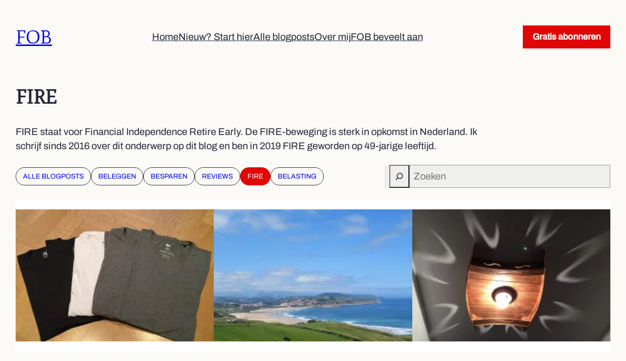

--- FILE ---
content_type: text/html; charset=UTF-8
request_url: https://www.financieelonafhankelijkblog.nl/category/fire/page/5/
body_size: 32759
content:
<!DOCTYPE html>
<html lang="nl-NL">
<head> <script type="3b17021af30fcc5fe5373ccf-text/javascript">
var gform;gform||(document.addEventListener("gform_main_scripts_loaded",function(){gform.scriptsLoaded=!0}),document.addEventListener("gform/theme/scripts_loaded",function(){gform.themeScriptsLoaded=!0}),window.addEventListener("DOMContentLoaded",function(){gform.domLoaded=!0}),gform={domLoaded:!1,scriptsLoaded:!1,themeScriptsLoaded:!1,isFormEditor:()=>"function"==typeof InitializeEditor,callIfLoaded:function(o){return!(!gform.domLoaded||!gform.scriptsLoaded||!gform.themeScriptsLoaded&&!gform.isFormEditor()||(gform.isFormEditor()&&console.warn("The use of gform.initializeOnLoaded() is deprecated in the form editor context and will be removed in Gravity Forms 3.1."),o(),0))},initializeOnLoaded:function(o){gform.callIfLoaded(o)||(document.addEventListener("gform_main_scripts_loaded",()=>{gform.scriptsLoaded=!0,gform.callIfLoaded(o)}),document.addEventListener("gform/theme/scripts_loaded",()=>{gform.themeScriptsLoaded=!0,gform.callIfLoaded(o)}),window.addEventListener("DOMContentLoaded",()=>{gform.domLoaded=!0,gform.callIfLoaded(o)}))},hooks:{action:{},filter:{}},addAction:function(o,r,e,t){gform.addHook("action",o,r,e,t)},addFilter:function(o,r,e,t){gform.addHook("filter",o,r,e,t)},doAction:function(o){gform.doHook("action",o,arguments)},applyFilters:function(o){return gform.doHook("filter",o,arguments)},removeAction:function(o,r){gform.removeHook("action",o,r)},removeFilter:function(o,r,e){gform.removeHook("filter",o,r,e)},addHook:function(o,r,e,t,n){null==gform.hooks[o][r]&&(gform.hooks[o][r]=[]);var d=gform.hooks[o][r];null==n&&(n=r+"_"+d.length),gform.hooks[o][r].push({tag:n,callable:e,priority:t=null==t?10:t})},doHook:function(r,o,e){var t;if(e=Array.prototype.slice.call(e,1),null!=gform.hooks[r][o]&&((o=gform.hooks[r][o]).sort(function(o,r){return o.priority-r.priority}),o.forEach(function(o){"function"!=typeof(t=o.callable)&&(t=window[t]),"action"==r?t.apply(null,e):e[0]=t.apply(null,e)})),"filter"==r)return e[0]},removeHook:function(o,r,t,n){var e;null!=gform.hooks[o][r]&&(e=(e=gform.hooks[o][r]).filter(function(o,r,e){return!!(null!=n&&n!=o.tag||null!=t&&t!=o.priority)}),gform.hooks[o][r]=e)}});
</script>
<meta charset="UTF-8" /><script type="3b17021af30fcc5fe5373ccf-text/javascript">if(navigator.userAgent.match(/MSIE|Internet Explorer/i)||navigator.userAgent.match(/Trident\/7\..*?rv:11/i)){var href=document.location.href;if(!href.match(/[?&]nowprocket/)){if(href.indexOf("?")==-1){if(href.indexOf("#")==-1){document.location.href=href+"?nowprocket=1"}else{document.location.href=href.replace("#","?nowprocket=1#")}}else{if(href.indexOf("#")==-1){document.location.href=href+"&nowprocket=1"}else{document.location.href=href.replace("#","&nowprocket=1#")}}}}</script><script type="3b17021af30fcc5fe5373ccf-text/javascript">(()=>{class RocketLazyLoadScripts{constructor(){this.v="2.0.4",this.userEvents=["keydown","keyup","mousedown","mouseup","mousemove","mouseover","mouseout","touchmove","touchstart","touchend","touchcancel","wheel","click","dblclick","input"],this.attributeEvents=["onblur","onclick","oncontextmenu","ondblclick","onfocus","onmousedown","onmouseenter","onmouseleave","onmousemove","onmouseout","onmouseover","onmouseup","onmousewheel","onscroll","onsubmit"]}async t(){this.i(),this.o(),/iP(ad|hone)/.test(navigator.userAgent)&&this.h(),this.u(),this.l(this),this.m(),this.k(this),this.p(this),this._(),await Promise.all([this.R(),this.L()]),this.lastBreath=Date.now(),this.S(this),this.P(),this.D(),this.O(),this.M(),await this.C(this.delayedScripts.normal),await this.C(this.delayedScripts.defer),await this.C(this.delayedScripts.async),await this.T(),await this.F(),await this.j(),await this.A(),window.dispatchEvent(new Event("rocket-allScriptsLoaded")),this.everythingLoaded=!0,this.lastTouchEnd&&await new Promise(t=>setTimeout(t,500-Date.now()+this.lastTouchEnd)),this.I(),this.H(),this.U(),this.W()}i(){this.CSPIssue=sessionStorage.getItem("rocketCSPIssue"),document.addEventListener("securitypolicyviolation",t=>{this.CSPIssue||"script-src-elem"!==t.violatedDirective||"data"!==t.blockedURI||(this.CSPIssue=!0,sessionStorage.setItem("rocketCSPIssue",!0))},{isRocket:!0})}o(){window.addEventListener("pageshow",t=>{this.persisted=t.persisted,this.realWindowLoadedFired=!0},{isRocket:!0}),window.addEventListener("pagehide",()=>{this.onFirstUserAction=null},{isRocket:!0})}h(){let t;function e(e){t=e}window.addEventListener("touchstart",e,{isRocket:!0}),window.addEventListener("touchend",function i(o){o.changedTouches[0]&&t.changedTouches[0]&&Math.abs(o.changedTouches[0].pageX-t.changedTouches[0].pageX)<10&&Math.abs(o.changedTouches[0].pageY-t.changedTouches[0].pageY)<10&&o.timeStamp-t.timeStamp<200&&(window.removeEventListener("touchstart",e,{isRocket:!0}),window.removeEventListener("touchend",i,{isRocket:!0}),"INPUT"===o.target.tagName&&"text"===o.target.type||(o.target.dispatchEvent(new TouchEvent("touchend",{target:o.target,bubbles:!0})),o.target.dispatchEvent(new MouseEvent("mouseover",{target:o.target,bubbles:!0})),o.target.dispatchEvent(new PointerEvent("click",{target:o.target,bubbles:!0,cancelable:!0,detail:1,clientX:o.changedTouches[0].clientX,clientY:o.changedTouches[0].clientY})),event.preventDefault()))},{isRocket:!0})}q(t){this.userActionTriggered||("mousemove"!==t.type||this.firstMousemoveIgnored?"keyup"===t.type||"mouseover"===t.type||"mouseout"===t.type||(this.userActionTriggered=!0,this.onFirstUserAction&&this.onFirstUserAction()):this.firstMousemoveIgnored=!0),"click"===t.type&&t.preventDefault(),t.stopPropagation(),t.stopImmediatePropagation(),"touchstart"===this.lastEvent&&"touchend"===t.type&&(this.lastTouchEnd=Date.now()),"click"===t.type&&(this.lastTouchEnd=0),this.lastEvent=t.type,t.composedPath&&t.composedPath()[0].getRootNode()instanceof ShadowRoot&&(t.rocketTarget=t.composedPath()[0]),this.savedUserEvents.push(t)}u(){this.savedUserEvents=[],this.userEventHandler=this.q.bind(this),this.userEvents.forEach(t=>window.addEventListener(t,this.userEventHandler,{passive:!1,isRocket:!0})),document.addEventListener("visibilitychange",this.userEventHandler,{isRocket:!0})}U(){this.userEvents.forEach(t=>window.removeEventListener(t,this.userEventHandler,{passive:!1,isRocket:!0})),document.removeEventListener("visibilitychange",this.userEventHandler,{isRocket:!0}),this.savedUserEvents.forEach(t=>{(t.rocketTarget||t.target).dispatchEvent(new window[t.constructor.name](t.type,t))})}m(){const t="return false",e=Array.from(this.attributeEvents,t=>"data-rocket-"+t),i="["+this.attributeEvents.join("],[")+"]",o="[data-rocket-"+this.attributeEvents.join("],[data-rocket-")+"]",s=(e,i,o)=>{o&&o!==t&&(e.setAttribute("data-rocket-"+i,o),e["rocket"+i]=new Function("event",o),e.setAttribute(i,t))};new MutationObserver(t=>{for(const n of t)"attributes"===n.type&&(n.attributeName.startsWith("data-rocket-")||this.everythingLoaded?n.attributeName.startsWith("data-rocket-")&&this.everythingLoaded&&this.N(n.target,n.attributeName.substring(12)):s(n.target,n.attributeName,n.target.getAttribute(n.attributeName))),"childList"===n.type&&n.addedNodes.forEach(t=>{if(t.nodeType===Node.ELEMENT_NODE)if(this.everythingLoaded)for(const i of[t,...t.querySelectorAll(o)])for(const t of i.getAttributeNames())e.includes(t)&&this.N(i,t.substring(12));else for(const e of[t,...t.querySelectorAll(i)])for(const t of e.getAttributeNames())this.attributeEvents.includes(t)&&s(e,t,e.getAttribute(t))})}).observe(document,{subtree:!0,childList:!0,attributeFilter:[...this.attributeEvents,...e]})}I(){this.attributeEvents.forEach(t=>{document.querySelectorAll("[data-rocket-"+t+"]").forEach(e=>{this.N(e,t)})})}N(t,e){const i=t.getAttribute("data-rocket-"+e);i&&(t.setAttribute(e,i),t.removeAttribute("data-rocket-"+e))}k(t){Object.defineProperty(HTMLElement.prototype,"onclick",{get(){return this.rocketonclick||null},set(e){this.rocketonclick=e,this.setAttribute(t.everythingLoaded?"onclick":"data-rocket-onclick","this.rocketonclick(event)")}})}S(t){function e(e,i){let o=e[i];e[i]=null,Object.defineProperty(e,i,{get:()=>o,set(s){t.everythingLoaded?o=s:e["rocket"+i]=o=s}})}e(document,"onreadystatechange"),e(window,"onload"),e(window,"onpageshow");try{Object.defineProperty(document,"readyState",{get:()=>t.rocketReadyState,set(e){t.rocketReadyState=e},configurable:!0}),document.readyState="loading"}catch(t){console.log("WPRocket DJE readyState conflict, bypassing")}}l(t){this.originalAddEventListener=EventTarget.prototype.addEventListener,this.originalRemoveEventListener=EventTarget.prototype.removeEventListener,this.savedEventListeners=[],EventTarget.prototype.addEventListener=function(e,i,o){o&&o.isRocket||!t.B(e,this)&&!t.userEvents.includes(e)||t.B(e,this)&&!t.userActionTriggered||e.startsWith("rocket-")||t.everythingLoaded?t.originalAddEventListener.call(this,e,i,o):(t.savedEventListeners.push({target:this,remove:!1,type:e,func:i,options:o}),"mouseenter"!==e&&"mouseleave"!==e||t.originalAddEventListener.call(this,e,t.savedUserEvents.push,o))},EventTarget.prototype.removeEventListener=function(e,i,o){o&&o.isRocket||!t.B(e,this)&&!t.userEvents.includes(e)||t.B(e,this)&&!t.userActionTriggered||e.startsWith("rocket-")||t.everythingLoaded?t.originalRemoveEventListener.call(this,e,i,o):t.savedEventListeners.push({target:this,remove:!0,type:e,func:i,options:o})}}J(t,e){this.savedEventListeners=this.savedEventListeners.filter(i=>{let o=i.type,s=i.target||window;return e!==o||t!==s||(this.B(o,s)&&(i.type="rocket-"+o),this.$(i),!1)})}H(){EventTarget.prototype.addEventListener=this.originalAddEventListener,EventTarget.prototype.removeEventListener=this.originalRemoveEventListener,this.savedEventListeners.forEach(t=>this.$(t))}$(t){t.remove?this.originalRemoveEventListener.call(t.target,t.type,t.func,t.options):this.originalAddEventListener.call(t.target,t.type,t.func,t.options)}p(t){let e;function i(e){return t.everythingLoaded?e:e.split(" ").map(t=>"load"===t||t.startsWith("load.")?"rocket-jquery-load":t).join(" ")}function o(o){function s(e){const s=o.fn[e];o.fn[e]=o.fn.init.prototype[e]=function(){return this[0]===window&&t.userActionTriggered&&("string"==typeof arguments[0]||arguments[0]instanceof String?arguments[0]=i(arguments[0]):"object"==typeof arguments[0]&&Object.keys(arguments[0]).forEach(t=>{const e=arguments[0][t];delete arguments[0][t],arguments[0][i(t)]=e})),s.apply(this,arguments),this}}if(o&&o.fn&&!t.allJQueries.includes(o)){const e={DOMContentLoaded:[],"rocket-DOMContentLoaded":[]};for(const t in e)document.addEventListener(t,()=>{e[t].forEach(t=>t())},{isRocket:!0});o.fn.ready=o.fn.init.prototype.ready=function(i){function s(){parseInt(o.fn.jquery)>2?setTimeout(()=>i.bind(document)(o)):i.bind(document)(o)}return"function"==typeof i&&(t.realDomReadyFired?!t.userActionTriggered||t.fauxDomReadyFired?s():e["rocket-DOMContentLoaded"].push(s):e.DOMContentLoaded.push(s)),o([])},s("on"),s("one"),s("off"),t.allJQueries.push(o)}e=o}t.allJQueries=[],o(window.jQuery),Object.defineProperty(window,"jQuery",{get:()=>e,set(t){o(t)}})}P(){const t=new Map;document.write=document.writeln=function(e){const i=document.currentScript,o=document.createRange(),s=i.parentElement;let n=t.get(i);void 0===n&&(n=i.nextSibling,t.set(i,n));const c=document.createDocumentFragment();o.setStart(c,0),c.appendChild(o.createContextualFragment(e)),s.insertBefore(c,n)}}async R(){return new Promise(t=>{this.userActionTriggered?t():this.onFirstUserAction=t})}async L(){return new Promise(t=>{document.addEventListener("DOMContentLoaded",()=>{this.realDomReadyFired=!0,t()},{isRocket:!0})})}async j(){return this.realWindowLoadedFired?Promise.resolve():new Promise(t=>{window.addEventListener("load",t,{isRocket:!0})})}M(){this.pendingScripts=[];this.scriptsMutationObserver=new MutationObserver(t=>{for(const e of t)e.addedNodes.forEach(t=>{"SCRIPT"!==t.tagName||t.noModule||t.isWPRocket||this.pendingScripts.push({script:t,promise:new Promise(e=>{const i=()=>{const i=this.pendingScripts.findIndex(e=>e.script===t);i>=0&&this.pendingScripts.splice(i,1),e()};t.addEventListener("load",i,{isRocket:!0}),t.addEventListener("error",i,{isRocket:!0}),setTimeout(i,1e3)})})})}),this.scriptsMutationObserver.observe(document,{childList:!0,subtree:!0})}async F(){await this.X(),this.pendingScripts.length?(await this.pendingScripts[0].promise,await this.F()):this.scriptsMutationObserver.disconnect()}D(){this.delayedScripts={normal:[],async:[],defer:[]},document.querySelectorAll("script[type$=rocketlazyloadscript]").forEach(t=>{t.hasAttribute("data-rocket-src")?t.hasAttribute("async")&&!1!==t.async?this.delayedScripts.async.push(t):t.hasAttribute("defer")&&!1!==t.defer||"module"===t.getAttribute("data-rocket-type")?this.delayedScripts.defer.push(t):this.delayedScripts.normal.push(t):this.delayedScripts.normal.push(t)})}async _(){await this.L();let t=[];document.querySelectorAll("script[type$=rocketlazyloadscript][data-rocket-src]").forEach(e=>{let i=e.getAttribute("data-rocket-src");if(i&&!i.startsWith("data:")){i.startsWith("//")&&(i=location.protocol+i);try{const o=new URL(i).origin;o!==location.origin&&t.push({src:o,crossOrigin:e.crossOrigin||"module"===e.getAttribute("data-rocket-type")})}catch(t){}}}),t=[...new Map(t.map(t=>[JSON.stringify(t),t])).values()],this.Y(t,"preconnect")}async G(t){if(await this.K(),!0!==t.noModule||!("noModule"in HTMLScriptElement.prototype))return new Promise(e=>{let i;function o(){(i||t).setAttribute("data-rocket-status","executed"),e()}try{if(navigator.userAgent.includes("Firefox/")||""===navigator.vendor||this.CSPIssue)i=document.createElement("script"),[...t.attributes].forEach(t=>{let e=t.nodeName;"type"!==e&&("data-rocket-type"===e&&(e="type"),"data-rocket-src"===e&&(e="src"),i.setAttribute(e,t.nodeValue))}),t.text&&(i.text=t.text),t.nonce&&(i.nonce=t.nonce),i.hasAttribute("src")?(i.addEventListener("load",o,{isRocket:!0}),i.addEventListener("error",()=>{i.setAttribute("data-rocket-status","failed-network"),e()},{isRocket:!0}),setTimeout(()=>{i.isConnected||e()},1)):(i.text=t.text,o()),i.isWPRocket=!0,t.parentNode.replaceChild(i,t);else{const i=t.getAttribute("data-rocket-type"),s=t.getAttribute("data-rocket-src");i?(t.type=i,t.removeAttribute("data-rocket-type")):t.removeAttribute("type"),t.addEventListener("load",o,{isRocket:!0}),t.addEventListener("error",i=>{this.CSPIssue&&i.target.src.startsWith("data:")?(console.log("WPRocket: CSP fallback activated"),t.removeAttribute("src"),this.G(t).then(e)):(t.setAttribute("data-rocket-status","failed-network"),e())},{isRocket:!0}),s?(t.fetchPriority="high",t.removeAttribute("data-rocket-src"),t.src=s):t.src="data:text/javascript;base64,"+window.btoa(unescape(encodeURIComponent(t.text)))}}catch(i){t.setAttribute("data-rocket-status","failed-transform"),e()}});t.setAttribute("data-rocket-status","skipped")}async C(t){const e=t.shift();return e?(e.isConnected&&await this.G(e),this.C(t)):Promise.resolve()}O(){this.Y([...this.delayedScripts.normal,...this.delayedScripts.defer,...this.delayedScripts.async],"preload")}Y(t,e){this.trash=this.trash||[];let i=!0;var o=document.createDocumentFragment();t.forEach(t=>{const s=t.getAttribute&&t.getAttribute("data-rocket-src")||t.src;if(s&&!s.startsWith("data:")){const n=document.createElement("link");n.href=s,n.rel=e,"preconnect"!==e&&(n.as="script",n.fetchPriority=i?"high":"low"),t.getAttribute&&"module"===t.getAttribute("data-rocket-type")&&(n.crossOrigin=!0),t.crossOrigin&&(n.crossOrigin=t.crossOrigin),t.integrity&&(n.integrity=t.integrity),t.nonce&&(n.nonce=t.nonce),o.appendChild(n),this.trash.push(n),i=!1}}),document.head.appendChild(o)}W(){this.trash.forEach(t=>t.remove())}async T(){try{document.readyState="interactive"}catch(t){}this.fauxDomReadyFired=!0;try{await this.K(),this.J(document,"readystatechange"),document.dispatchEvent(new Event("rocket-readystatechange")),await this.K(),document.rocketonreadystatechange&&document.rocketonreadystatechange(),await this.K(),this.J(document,"DOMContentLoaded"),document.dispatchEvent(new Event("rocket-DOMContentLoaded")),await this.K(),this.J(window,"DOMContentLoaded"),window.dispatchEvent(new Event("rocket-DOMContentLoaded"))}catch(t){console.error(t)}}async A(){try{document.readyState="complete"}catch(t){}try{await this.K(),this.J(document,"readystatechange"),document.dispatchEvent(new Event("rocket-readystatechange")),await this.K(),document.rocketonreadystatechange&&document.rocketonreadystatechange(),await this.K(),this.J(window,"load"),window.dispatchEvent(new Event("rocket-load")),await this.K(),window.rocketonload&&window.rocketonload(),await this.K(),this.allJQueries.forEach(t=>t(window).trigger("rocket-jquery-load")),await this.K(),this.J(window,"pageshow");const t=new Event("rocket-pageshow");t.persisted=this.persisted,window.dispatchEvent(t),await this.K(),window.rocketonpageshow&&window.rocketonpageshow({persisted:this.persisted})}catch(t){console.error(t)}}async K(){Date.now()-this.lastBreath>45&&(await this.X(),this.lastBreath=Date.now())}async X(){return document.hidden?new Promise(t=>setTimeout(t)):new Promise(t=>requestAnimationFrame(t))}B(t,e){return e===document&&"readystatechange"===t||(e===document&&"DOMContentLoaded"===t||(e===window&&"DOMContentLoaded"===t||(e===window&&"load"===t||e===window&&"pageshow"===t)))}static run(){(new RocketLazyLoadScripts).t()}}RocketLazyLoadScripts.run()})();</script>
	
	<meta name="viewport" content="width=device-width, initial-scale=1" />
<meta name='robots' content='index, follow, max-image-preview:large, max-snippet:-1, max-video-preview:-1' />
	<style>img:is([sizes="auto" i], [sizes^="auto," i]) { contain-intrinsic-size: 3000px 1500px }</style>
	
		<!-- Meta Tag Manager -->
		<meta name="google-site-verification" content="4k51taA7QE9vl0G2Xd9RsnGMHZmUVH-7IKCN-T3Cv7U" />
		<meta name="google-site-verification" content="googlebbcdf6c3ec9df1a6" />
		<meta name="p:domain_verify" content="16e7bd069c913b64ef1e412280d933f7" />
		<!-- / Meta Tag Manager -->

	<!-- This site is optimized with the Yoast SEO plugin v26.2 - https://yoast.com/wordpress/plugins/seo/ -->
	<meta name="description" content="Alles over FIRE in Nederland: Financial Independence Retire Early, oftewel eerder stoppen met werken en vroeg met pensioen." />
	<link rel="canonical" href="https://www.financieelonafhankelijkblog.nl/category/fire/page/5/" />
	<link rel="prev" href="https://www.financieelonafhankelijkblog.nl/category/fire/page/4/" />
	<link rel="next" href="https://www.financieelonafhankelijkblog.nl/category/fire/page/6/" />
	<meta property="og:locale" content="nl_NL" />
	<meta property="og:type" content="article" />
	<meta property="og:title" content="FIRE - MrFOB" />
	<meta property="og:description" content="Alles over FIRE in Nederland: Financial Independence Retire Early, oftewel eerder stoppen met werken en vroeg met pensioen." />
	<meta property="og:url" content="https://www.financieelonafhankelijkblog.nl/category/fire/" />
	<meta property="og:site_name" content="FOB" />
	<meta name="twitter:card" content="summary_large_image" />
	<meta name="twitter:site" content="@OpwegnaarFO" />
	<script type="application/ld+json" class="yoast-schema-graph">{"@context":"https://schema.org","@graph":[{"@type":"CollectionPage","@id":"https://www.financieelonafhankelijkblog.nl/category/fire/","url":"https://www.financieelonafhankelijkblog.nl/category/fire/page/5/","name":"FIRE - MrFOB","isPartOf":{"@id":"https://www.financieelonafhankelijkblog.nl/#website"},"primaryImageOfPage":{"@id":"https://www.financieelonafhankelijkblog.nl/category/fire/page/5/#primaryimage"},"image":{"@id":"https://www.financieelonafhankelijkblog.nl/category/fire/page/5/#primaryimage"},"thumbnailUrl":"https://www.financieelonafhankelijkblog.nl/wp-content/uploads/2017/12/kledinguitgaven-e1513353410929.jpg","description":"Alles over FIRE in Nederland: Financial Independence Retire Early, oftewel eerder stoppen met werken en vroeg met pensioen.","breadcrumb":{"@id":"https://www.financieelonafhankelijkblog.nl/category/fire/page/5/#breadcrumb"},"inLanguage":"nl-NL"},{"@type":"ImageObject","inLanguage":"nl-NL","@id":"https://www.financieelonafhankelijkblog.nl/category/fire/page/5/#primaryimage","url":"https://www.financieelonafhankelijkblog.nl/wp-content/uploads/2017/12/kledinguitgaven-e1513353410929.jpg","contentUrl":"https://www.financieelonafhankelijkblog.nl/wp-content/uploads/2017/12/kledinguitgaven-e1513353410929.jpg","width":2048,"height":1536,"caption":"kledinguitgaven"},{"@type":"BreadcrumbList","@id":"https://www.financieelonafhankelijkblog.nl/category/fire/page/5/#breadcrumb","itemListElement":[{"@type":"ListItem","position":1,"name":"Home","item":"https://www.financieelonafhankelijkblog.nl/"},{"@type":"ListItem","position":2,"name":"Alle blogposts","item":"https://www.financieelonafhankelijkblog.nl/posts-tot-nu-toe/"},{"@type":"ListItem","position":3,"name":"FIRE"}]},{"@type":"WebSite","@id":"https://www.financieelonafhankelijkblog.nl/#website","url":"https://www.financieelonafhankelijkblog.nl/","name":"FOB","description":"Financieel onafhankelijk worden en blijven in Nederland","publisher":{"@id":"https://www.financieelonafhankelijkblog.nl/#organization"},"potentialAction":[{"@type":"SearchAction","target":{"@type":"EntryPoint","urlTemplate":"https://www.financieelonafhankelijkblog.nl/?s={search_term_string}"},"query-input":{"@type":"PropertyValueSpecification","valueRequired":true,"valueName":"search_term_string"}}],"inLanguage":"nl-NL"},{"@type":"Organization","@id":"https://www.financieelonafhankelijkblog.nl/#organization","name":"MrFOB","alternateName":"Financieel onafhankelijk blog","url":"https://www.financieelonafhankelijkblog.nl/","logo":{"@type":"ImageObject","inLanguage":"nl-NL","@id":"https://www.financieelonafhankelijkblog.nl/#/schema/logo/image/","url":"https://www.financieelonafhankelijkblog.nl/wp-content/uploads/2018/12/FOB-rood-kader.png","contentUrl":"https://www.financieelonafhankelijkblog.nl/wp-content/uploads/2018/12/FOB-rood-kader.png","width":652,"height":694,"caption":"MrFOB"},"image":{"@id":"https://www.financieelonafhankelijkblog.nl/#/schema/logo/image/"},"sameAs":["https://www.facebook.com/Financieelonafhankelijkblog/","https://x.com/OpwegnaarFO","https://nl.pinterest.com/FOBlog/"]}]}</script>
	<!-- / Yoast SEO plugin. -->


<title>FIRE - MrFOB</title>
<style id="rocket-critical-css">.wp-block-navigation{position:relative;--navigation-layout-justification-setting:flex-start;--navigation-layout-direction:row;--navigation-layout-wrap:wrap;--navigation-layout-justify:flex-start;--navigation-layout-align:center}.wp-block-navigation ul{margin-bottom:0;margin-left:0;margin-top:0;padding-left:0}.wp-block-navigation ul,.wp-block-navigation ul li{list-style:none;padding:0}.wp-block-navigation .wp-block-navigation-item{align-items:center;background-color:inherit;display:flex;position:relative}.wp-block-navigation .wp-block-navigation-item__content{display:block}.wp-block-navigation .wp-block-navigation-item__content.wp-block-navigation-item__content{color:inherit}.wp-block-navigation.is-vertical{--navigation-layout-direction:column;--navigation-layout-justify:initial;--navigation-layout-align:flex-start}.wp-block-navigation__container,.wp-block-navigation__responsive-close,.wp-block-navigation__responsive-container,.wp-block-navigation__responsive-container-content,.wp-block-navigation__responsive-dialog{gap:inherit}.wp-block-navigation__container{align-items:var(--navigation-layout-align,initial);display:flex;flex-direction:var(--navigation-layout-direction,initial);flex-wrap:var(--navigation-layout-wrap,wrap);justify-content:var(--navigation-layout-justify,initial);list-style:none;margin:0;padding-left:0}.wp-block-navigation__container:only-child{flex-grow:1}.wp-block-navigation__responsive-container{bottom:0;display:none;left:0;position:fixed;right:0;top:0}.wp-block-navigation__responsive-container .wp-block-navigation__responsive-container-content{align-items:var(--navigation-layout-align,initial);display:flex;flex-direction:var(--navigation-layout-direction,initial);flex-wrap:var(--navigation-layout-wrap,wrap);justify-content:var(--navigation-layout-justify,initial)}@media (min-width:600px){.wp-block-navigation__responsive-container:not(.hidden-by-default):not(.is-menu-open){background-color:inherit;display:block;position:relative;width:100%;z-index:auto}.wp-block-navigation__responsive-container:not(.hidden-by-default):not(.is-menu-open) .wp-block-navigation__responsive-container-close{display:none}}.wp-block-navigation__responsive-container-close,.wp-block-navigation__responsive-container-open{background:#0000;border:none;color:currentColor;margin:0;padding:0;text-transform:inherit;vertical-align:middle}.wp-block-navigation__responsive-container-close svg,.wp-block-navigation__responsive-container-open svg{fill:currentColor;display:block;height:24px;width:24px}.wp-block-navigation__responsive-container-open{display:flex}.wp-block-navigation__responsive-container-open.wp-block-navigation__responsive-container-open.wp-block-navigation__responsive-container-open{font-family:inherit;font-size:inherit;font-weight:inherit}@media (min-width:600px){.wp-block-navigation__responsive-container-open:not(.always-shown){display:none}}.wp-block-navigation__responsive-container-close{position:absolute;right:0;top:0;z-index:2}.wp-block-navigation__responsive-container-close.wp-block-navigation__responsive-container-close.wp-block-navigation__responsive-container-close{font-family:inherit;font-size:inherit;font-weight:inherit}.wp-block-navigation__responsive-close{width:100%}.wp-block-navigation__responsive-dialog{position:relative}*,*::before,*::after{box-sizing:border-box}html,body{scroll-behavior:smooth}@media screen and (prefers-reduced-motion:reduce){html,body{scroll-behavior:auto}}body{line-height:1.5;-moz-osx-font-smoothing:grayscale;-webkit-font-smoothing:antialiased}img,svg{display:block;max-width:100%}input,button,textarea{font:inherit}p,h1,h2{overflow-wrap:break-word}p{text-wrap:pretty}h1,h2{text-wrap:balance}.wp-site-blocks>header:first-of-type{top:calc(0px + var(--wp-admin--admin-bar--position-offset, 0px));position:sticky;z-index:10}.wp-block-post{background-color:var(--wp--preset--color--white);display:flex;flex-direction:column;justify-content:flex-start;position:relative}.wp-block-post a:after{display:block;content:"";position:absolute;top:0;left:0;height:100%;width:100%}.wp-block-post .wp-block-comments{margin-top:auto;text-transform:uppercase}.wp-block-post figure{max-height:310px;overflow:hidden;width:100%}.yrmrk-category-list{list-style:none;display:flex;gap:10px;margin:0;padding:0;overflow-y:scroll}.yrmrk-category-list::-webkit-scrollbar{display:none}.pill{font-size:14px;text-transform:uppercase;font-family:var(--wp--preset--font-family--archivo)}.pill a{text-decoration:none;padding:7px 14px;border-radius:30px;border:1px solid var(--wp--preset--color--contrast);display:inline-block;white-space:nowrap}.wp-block-search{max-width:462px;width:100%}.wp-block-search__inside-wrapper{flex-direction:row-reverse;background-color:rgba(34,40,57,0.05);border:none}.wp-block-search__input{background-color:transparent}.wp-block-search__button{background:transparent}.wp-block-search__button svg{color:var(--wp--preset--color--contrast)}.yrmrk-popover__button{color:var(--wp--preset--color--white);background-color:var(--wp--preset--color--red);border:none;font-family:inherit;font-weight:600;font-size:14px;padding:6px 12px}@media (min-width:960px){.yrmrk-popover__button{font-size:18px;padding:10px 20px}}.yrmrk-popover__button p{margin:0}.wp-block-navigation__responsive-container-open{display:flex;align-items:center;gap:6px}.has-contrast-background-color .gform_wrapper input[type=submit]{background-color:var(--wp--preset--color--red);color:var(--wp--preset--color--white);border:none;padding:10px 40px}.has-contrast-background-color .gform_wrapper .gform-footer input[type=submit]{display:none}.gform_wrapper .gf-turnstile-container{display:none}@media only screen and (max-width:641px){.gform_wrapper.gravity-theme input:not([type=radio]):not([type=checkbox]):not([type=image]):not([type=file]){line-height:2;min-height:32px}.gform_wrapper.gravity-theme textarea{line-height:1.5}}.gform_wrapper.gravity-theme .gform_hidden{display:none}.gform_wrapper.gravity-theme .gfield input{max-width:100%}.gform_wrapper.gravity-theme *{box-sizing:border-box}.gform_wrapper.gravity-theme .gform_footer input{align-self:flex-end}.gform_wrapper.gravity-theme .gform_footer input{margin-bottom:8px}.gform_wrapper.gravity-theme .gform_footer input+input{margin-left:8px}.gform_wrapper.gravity-theme textarea{font-size:15px;margin-bottom:0;margin-top:0;padding:8px}</style>

<link rel="alternate" type="application/rss+xml" title="FOB &raquo; feed" href="https://www.financieelonafhankelijkblog.nl/feed/" />
<link rel="alternate" type="application/rss+xml" title="FOB &raquo; reacties feed" href="https://www.financieelonafhankelijkblog.nl/comments/feed/" />
<link rel="alternate" type="application/rss+xml" title="FOB &raquo; FIRE categorie feed" href="https://www.financieelonafhankelijkblog.nl/category/fire/feed/" />
<style id='wp-block-site-title-inline-css'>
.wp-block-site-title{box-sizing:border-box}.wp-block-site-title :where(a){color:inherit;font-family:inherit;font-size:inherit;font-style:inherit;font-weight:inherit;letter-spacing:inherit;line-height:inherit;text-decoration:inherit}
</style>
<style id='wp-block-navigation-link-inline-css'>
.wp-block-navigation .wp-block-navigation-item__label{overflow-wrap:break-word}.wp-block-navigation .wp-block-navigation-item__description{display:none}.link-ui-tools{border-top:1px solid #f0f0f0;padding:8px}.link-ui-block-inserter{padding-top:8px}.link-ui-block-inserter__back{margin-left:8px;text-transform:uppercase}
</style>
<script src="/cdn-cgi/scripts/7d0fa10a/cloudflare-static/rocket-loader.min.js" data-cf-settings="3b17021af30fcc5fe5373ccf-|49"></script><link rel='preload'  href='https://www.financieelonafhankelijkblog.nl/wp-includes/blocks/navigation/style.min.css?ver=6.8.3' data-rocket-async="style" as="style" onload="this.onload=null;this.rel='stylesheet'" onerror="this.removeAttribute('data-rocket-async')"  media='all' />
<style id='wp-block-paragraph-inline-css'>
.is-small-text{font-size:.875em}.is-regular-text{font-size:1em}.is-large-text{font-size:2.25em}.is-larger-text{font-size:3em}.has-drop-cap:not(:focus):first-letter{float:left;font-size:8.4em;font-style:normal;font-weight:100;line-height:.68;margin:.05em .1em 0 0;text-transform:uppercase}body.rtl .has-drop-cap:not(:focus):first-letter{float:none;margin-left:.1em}p.has-drop-cap.has-background{overflow:hidden}:root :where(p.has-background){padding:1.25em 2.375em}:where(p.has-text-color:not(.has-link-color)) a{color:inherit}p.has-text-align-left[style*="writing-mode:vertical-lr"],p.has-text-align-right[style*="writing-mode:vertical-rl"]{rotate:180deg}
</style>
<style id='wp-block-group-inline-css'>
.wp-block-group{box-sizing:border-box}:where(.wp-block-group.wp-block-group-is-layout-constrained){position:relative}
</style>
<style id='wp-block-query-title-inline-css'>
.wp-block-query-title{box-sizing:border-box}
</style>
<style id='wp-block-term-description-inline-css'>
:where(.wp-block-term-description){box-sizing:border-box;margin-bottom:var(--wp--style--block-gap);margin-top:var(--wp--style--block-gap)}.wp-block-term-description p{margin-bottom:0;margin-top:0}
</style>
<style id='wp-block-search-inline-css'>
.wp-block-search__button{margin-left:10px;word-break:normal}.wp-block-search__button.has-icon{line-height:0}.wp-block-search__button svg{height:1.25em;min-height:24px;min-width:24px;width:1.25em;fill:currentColor;vertical-align:text-bottom}:where(.wp-block-search__button){border:1px solid #ccc;padding:6px 10px}.wp-block-search__inside-wrapper{display:flex;flex:auto;flex-wrap:nowrap;max-width:100%}.wp-block-search__label{width:100%}.wp-block-search__input{appearance:none;border:1px solid #949494;flex-grow:1;margin-left:0;margin-right:0;min-width:3rem;padding:8px;text-decoration:unset!important}.wp-block-search.wp-block-search__button-only .wp-block-search__button{box-sizing:border-box;display:flex;flex-shrink:0;justify-content:center;margin-left:0;max-width:100%}.wp-block-search.wp-block-search__button-only .wp-block-search__inside-wrapper{min-width:0!important;transition-property:width}.wp-block-search.wp-block-search__button-only .wp-block-search__input{flex-basis:100%;transition-duration:.3s}.wp-block-search.wp-block-search__button-only.wp-block-search__searchfield-hidden,.wp-block-search.wp-block-search__button-only.wp-block-search__searchfield-hidden .wp-block-search__inside-wrapper{overflow:hidden}.wp-block-search.wp-block-search__button-only.wp-block-search__searchfield-hidden .wp-block-search__input{border-left-width:0!important;border-right-width:0!important;flex-basis:0;flex-grow:0;margin:0;min-width:0!important;padding-left:0!important;padding-right:0!important;width:0!important}:where(.wp-block-search__input){font-family:inherit;font-size:inherit;font-style:inherit;font-weight:inherit;letter-spacing:inherit;line-height:inherit;text-transform:inherit}:where(.wp-block-search__button-inside .wp-block-search__inside-wrapper){border:1px solid #949494;box-sizing:border-box;padding:4px}:where(.wp-block-search__button-inside .wp-block-search__inside-wrapper) .wp-block-search__input{border:none;border-radius:0;padding:0 4px}:where(.wp-block-search__button-inside .wp-block-search__inside-wrapper) .wp-block-search__input:focus{outline:none}:where(.wp-block-search__button-inside .wp-block-search__inside-wrapper) :where(.wp-block-search__button){padding:4px 8px}.wp-block-search.aligncenter .wp-block-search__inside-wrapper{margin:auto}.wp-block[data-align=right] .wp-block-search.wp-block-search__button-only .wp-block-search__inside-wrapper{float:right}
</style>
<style id='wp-block-post-featured-image-inline-css'>
.wp-block-post-featured-image{margin-left:0;margin-right:0}.wp-block-post-featured-image a{display:block;height:100%}.wp-block-post-featured-image :where(img){box-sizing:border-box;height:auto;max-width:100%;vertical-align:bottom;width:100%}.wp-block-post-featured-image.alignfull img,.wp-block-post-featured-image.alignwide img{width:100%}.wp-block-post-featured-image .wp-block-post-featured-image__overlay.has-background-dim{background-color:#000;inset:0;position:absolute}.wp-block-post-featured-image{position:relative}.wp-block-post-featured-image .wp-block-post-featured-image__overlay.has-background-gradient{background-color:initial}.wp-block-post-featured-image .wp-block-post-featured-image__overlay.has-background-dim-0{opacity:0}.wp-block-post-featured-image .wp-block-post-featured-image__overlay.has-background-dim-10{opacity:.1}.wp-block-post-featured-image .wp-block-post-featured-image__overlay.has-background-dim-20{opacity:.2}.wp-block-post-featured-image .wp-block-post-featured-image__overlay.has-background-dim-30{opacity:.3}.wp-block-post-featured-image .wp-block-post-featured-image__overlay.has-background-dim-40{opacity:.4}.wp-block-post-featured-image .wp-block-post-featured-image__overlay.has-background-dim-50{opacity:.5}.wp-block-post-featured-image .wp-block-post-featured-image__overlay.has-background-dim-60{opacity:.6}.wp-block-post-featured-image .wp-block-post-featured-image__overlay.has-background-dim-70{opacity:.7}.wp-block-post-featured-image .wp-block-post-featured-image__overlay.has-background-dim-80{opacity:.8}.wp-block-post-featured-image .wp-block-post-featured-image__overlay.has-background-dim-90{opacity:.9}.wp-block-post-featured-image .wp-block-post-featured-image__overlay.has-background-dim-100{opacity:1}.wp-block-post-featured-image:where(.alignleft,.alignright){width:100%}
</style>
<style id='wp-block-post-title-inline-css'>
.wp-block-post-title{box-sizing:border-box;word-break:break-word}.wp-block-post-title :where(a){display:inline-block;font-family:inherit;font-size:inherit;font-style:inherit;font-weight:inherit;letter-spacing:inherit;line-height:inherit;text-decoration:inherit}
</style>
<style id='wp-block-comments-inline-css'>
.wp-block-post-comments{box-sizing:border-box}.wp-block-post-comments .alignleft{float:left}.wp-block-post-comments .alignright{float:right}.wp-block-post-comments .navigation:after{clear:both;content:"";display:table}.wp-block-post-comments .commentlist{clear:both;list-style:none;margin:0;padding:0}.wp-block-post-comments .commentlist .comment{min-height:2.25em;padding-left:3.25em}.wp-block-post-comments .commentlist .comment p{font-size:1em;line-height:1.8;margin:1em 0}.wp-block-post-comments .commentlist .children{list-style:none;margin:0;padding:0}.wp-block-post-comments .comment-author{line-height:1.5}.wp-block-post-comments .comment-author .avatar{border-radius:1.5em;display:block;float:left;height:2.5em;margin-right:.75em;margin-top:.5em;width:2.5em}.wp-block-post-comments .comment-author cite{font-style:normal}.wp-block-post-comments .comment-meta{font-size:.875em;line-height:1.5}.wp-block-post-comments .comment-meta b{font-weight:400}.wp-block-post-comments .comment-meta .comment-awaiting-moderation{display:block;margin-bottom:1em;margin-top:1em}.wp-block-post-comments .comment-body .commentmetadata{font-size:.875em}.wp-block-post-comments .comment-form-author label,.wp-block-post-comments .comment-form-comment label,.wp-block-post-comments .comment-form-email label,.wp-block-post-comments .comment-form-url label{display:block;margin-bottom:.25em}.wp-block-post-comments .comment-form input:not([type=submit]):not([type=checkbox]),.wp-block-post-comments .comment-form textarea{box-sizing:border-box;display:block;width:100%}.wp-block-post-comments .comment-form-cookies-consent{display:flex;gap:.25em}.wp-block-post-comments .comment-form-cookies-consent #wp-comment-cookies-consent{margin-top:.35em}.wp-block-post-comments .comment-reply-title{margin-bottom:0}.wp-block-post-comments .comment-reply-title :where(small){font-size:var(--wp--preset--font-size--medium,smaller);margin-left:.5em}.wp-block-post-comments .reply{font-size:.875em;margin-bottom:1.4em}.wp-block-post-comments input:not([type=submit]),.wp-block-post-comments textarea{border:1px solid #949494;font-family:inherit;font-size:1em}.wp-block-post-comments input:not([type=submit]):not([type=checkbox]),.wp-block-post-comments textarea{padding:calc(.667em + 2px)}:where(.wp-block-post-comments input[type=submit]){border:none}.wp-block-comments{box-sizing:border-box}
</style>
<style id='wp-block-post-template-inline-css'>
.wp-block-post-template{box-sizing:border-box;list-style:none;margin-bottom:0;margin-top:0;max-width:100%;padding:0}.wp-block-post-template.is-flex-container{display:flex;flex-direction:row;flex-wrap:wrap;gap:1.25em}.wp-block-post-template.is-flex-container>li{margin:0;width:100%}@media (min-width:600px){.wp-block-post-template.is-flex-container.is-flex-container.columns-2>li{width:calc(50% - .625em)}.wp-block-post-template.is-flex-container.is-flex-container.columns-3>li{width:calc(33.33333% - .83333em)}.wp-block-post-template.is-flex-container.is-flex-container.columns-4>li{width:calc(25% - .9375em)}.wp-block-post-template.is-flex-container.is-flex-container.columns-5>li{width:calc(20% - 1em)}.wp-block-post-template.is-flex-container.is-flex-container.columns-6>li{width:calc(16.66667% - 1.04167em)}}@media (max-width:600px){.wp-block-post-template-is-layout-grid.wp-block-post-template-is-layout-grid.wp-block-post-template-is-layout-grid.wp-block-post-template-is-layout-grid{grid-template-columns:1fr}}.wp-block-post-template-is-layout-constrained>li>.alignright,.wp-block-post-template-is-layout-flow>li>.alignright{float:right;margin-inline-end:0;margin-inline-start:2em}.wp-block-post-template-is-layout-constrained>li>.alignleft,.wp-block-post-template-is-layout-flow>li>.alignleft{float:left;margin-inline-end:2em;margin-inline-start:0}.wp-block-post-template-is-layout-constrained>li>.aligncenter,.wp-block-post-template-is-layout-flow>li>.aligncenter{margin-inline-end:auto;margin-inline-start:auto}
</style>
<style id='wp-block-query-pagination-inline-css'>
.wp-block-query-pagination.is-content-justification-space-between>.wp-block-query-pagination-next:last-of-type{margin-inline-start:auto}.wp-block-query-pagination.is-content-justification-space-between>.wp-block-query-pagination-previous:first-child{margin-inline-end:auto}.wp-block-query-pagination .wp-block-query-pagination-previous-arrow{display:inline-block;margin-right:1ch}.wp-block-query-pagination .wp-block-query-pagination-previous-arrow:not(.is-arrow-chevron){transform:scaleX(1)}.wp-block-query-pagination .wp-block-query-pagination-next-arrow{display:inline-block;margin-left:1ch}.wp-block-query-pagination .wp-block-query-pagination-next-arrow:not(.is-arrow-chevron){transform:scaleX(1)}.wp-block-query-pagination.aligncenter{justify-content:center}
</style>
<style id='wp-block-heading-inline-css'>
h1.has-background,h2.has-background,h3.has-background,h4.has-background,h5.has-background,h6.has-background{padding:1.25em 2.375em}h1.has-text-align-left[style*=writing-mode]:where([style*=vertical-lr]),h1.has-text-align-right[style*=writing-mode]:where([style*=vertical-rl]),h2.has-text-align-left[style*=writing-mode]:where([style*=vertical-lr]),h2.has-text-align-right[style*=writing-mode]:where([style*=vertical-rl]),h3.has-text-align-left[style*=writing-mode]:where([style*=vertical-lr]),h3.has-text-align-right[style*=writing-mode]:where([style*=vertical-rl]),h4.has-text-align-left[style*=writing-mode]:where([style*=vertical-lr]),h4.has-text-align-right[style*=writing-mode]:where([style*=vertical-rl]),h5.has-text-align-left[style*=writing-mode]:where([style*=vertical-lr]),h5.has-text-align-right[style*=writing-mode]:where([style*=vertical-rl]),h6.has-text-align-left[style*=writing-mode]:where([style*=vertical-lr]),h6.has-text-align-right[style*=writing-mode]:where([style*=vertical-rl]){rotate:180deg}
</style>
<style id='wp-block-columns-inline-css'>
.wp-block-columns{align-items:normal!important;box-sizing:border-box;display:flex;flex-wrap:wrap!important}@media (min-width:782px){.wp-block-columns{flex-wrap:nowrap!important}}.wp-block-columns.are-vertically-aligned-top{align-items:flex-start}.wp-block-columns.are-vertically-aligned-center{align-items:center}.wp-block-columns.are-vertically-aligned-bottom{align-items:flex-end}@media (max-width:781px){.wp-block-columns:not(.is-not-stacked-on-mobile)>.wp-block-column{flex-basis:100%!important}}@media (min-width:782px){.wp-block-columns:not(.is-not-stacked-on-mobile)>.wp-block-column{flex-basis:0;flex-grow:1}.wp-block-columns:not(.is-not-stacked-on-mobile)>.wp-block-column[style*=flex-basis]{flex-grow:0}}.wp-block-columns.is-not-stacked-on-mobile{flex-wrap:nowrap!important}.wp-block-columns.is-not-stacked-on-mobile>.wp-block-column{flex-basis:0;flex-grow:1}.wp-block-columns.is-not-stacked-on-mobile>.wp-block-column[style*=flex-basis]{flex-grow:0}:where(.wp-block-columns){margin-bottom:1.75em}:where(.wp-block-columns.has-background){padding:1.25em 2.375em}.wp-block-column{flex-grow:1;min-width:0;overflow-wrap:break-word;word-break:break-word}.wp-block-column.is-vertically-aligned-top{align-self:flex-start}.wp-block-column.is-vertically-aligned-center{align-self:center}.wp-block-column.is-vertically-aligned-bottom{align-self:flex-end}.wp-block-column.is-vertically-aligned-stretch{align-self:stretch}.wp-block-column.is-vertically-aligned-bottom,.wp-block-column.is-vertically-aligned-center,.wp-block-column.is-vertically-aligned-top{width:100%}
</style>
<script src="/cdn-cgi/scripts/7d0fa10a/cloudflare-static/rocket-loader.min.js" data-cf-settings="3b17021af30fcc5fe5373ccf-|49"></script><link rel='preload'  href='https://www.financieelonafhankelijkblog.nl/wp-includes/blocks/social-links/style.min.css?ver=6.8.3' data-rocket-async="style" as="style" onload="this.onload=null;this.rel='stylesheet'" onerror="this.removeAttribute('data-rocket-async')"  media='all' />
<style id='wp-block-library-inline-css'>
:root{--wp-admin-theme-color:#007cba;--wp-admin-theme-color--rgb:0,124,186;--wp-admin-theme-color-darker-10:#006ba1;--wp-admin-theme-color-darker-10--rgb:0,107,161;--wp-admin-theme-color-darker-20:#005a87;--wp-admin-theme-color-darker-20--rgb:0,90,135;--wp-admin-border-width-focus:2px;--wp-block-synced-color:#7a00df;--wp-block-synced-color--rgb:122,0,223;--wp-bound-block-color:var(--wp-block-synced-color)}@media (min-resolution:192dpi){:root{--wp-admin-border-width-focus:1.5px}}.wp-element-button{cursor:pointer}:root{--wp--preset--font-size--normal:16px;--wp--preset--font-size--huge:42px}:root .has-very-light-gray-background-color{background-color:#eee}:root .has-very-dark-gray-background-color{background-color:#313131}:root .has-very-light-gray-color{color:#eee}:root .has-very-dark-gray-color{color:#313131}:root .has-vivid-green-cyan-to-vivid-cyan-blue-gradient-background{background:linear-gradient(135deg,#00d084,#0693e3)}:root .has-purple-crush-gradient-background{background:linear-gradient(135deg,#34e2e4,#4721fb 50%,#ab1dfe)}:root .has-hazy-dawn-gradient-background{background:linear-gradient(135deg,#faaca8,#dad0ec)}:root .has-subdued-olive-gradient-background{background:linear-gradient(135deg,#fafae1,#67a671)}:root .has-atomic-cream-gradient-background{background:linear-gradient(135deg,#fdd79a,#004a59)}:root .has-nightshade-gradient-background{background:linear-gradient(135deg,#330968,#31cdcf)}:root .has-midnight-gradient-background{background:linear-gradient(135deg,#020381,#2874fc)}.has-regular-font-size{font-size:1em}.has-larger-font-size{font-size:2.625em}.has-normal-font-size{font-size:var(--wp--preset--font-size--normal)}.has-huge-font-size{font-size:var(--wp--preset--font-size--huge)}.has-text-align-center{text-align:center}.has-text-align-left{text-align:left}.has-text-align-right{text-align:right}#end-resizable-editor-section{display:none}.aligncenter{clear:both}.items-justified-left{justify-content:flex-start}.items-justified-center{justify-content:center}.items-justified-right{justify-content:flex-end}.items-justified-space-between{justify-content:space-between}.screen-reader-text{border:0;clip-path:inset(50%);height:1px;margin:-1px;overflow:hidden;padding:0;position:absolute;width:1px;word-wrap:normal!important}.screen-reader-text:focus{background-color:#ddd;clip-path:none;color:#444;display:block;font-size:1em;height:auto;left:5px;line-height:normal;padding:15px 23px 14px;text-decoration:none;top:5px;width:auto;z-index:100000}html :where(.has-border-color){border-style:solid}html :where([style*=border-top-color]){border-top-style:solid}html :where([style*=border-right-color]){border-right-style:solid}html :where([style*=border-bottom-color]){border-bottom-style:solid}html :where([style*=border-left-color]){border-left-style:solid}html :where([style*=border-width]){border-style:solid}html :where([style*=border-top-width]){border-top-style:solid}html :where([style*=border-right-width]){border-right-style:solid}html :where([style*=border-bottom-width]){border-bottom-style:solid}html :where([style*=border-left-width]){border-left-style:solid}html :where(img[class*=wp-image-]){height:auto;max-width:100%}:where(figure){margin:0 0 1em}html :where(.is-position-sticky){--wp-admin--admin-bar--position-offset:var(--wp-admin--admin-bar--height,0px)}@media screen and (max-width:600px){html :where(.is-position-sticky){--wp-admin--admin-bar--position-offset:0px}}
</style>
<style id='global-styles-inline-css'>
:root{--wp--preset--aspect-ratio--square: 1;--wp--preset--aspect-ratio--4-3: 4/3;--wp--preset--aspect-ratio--3-4: 3/4;--wp--preset--aspect-ratio--3-2: 3/2;--wp--preset--aspect-ratio--2-3: 2/3;--wp--preset--aspect-ratio--16-9: 16/9;--wp--preset--aspect-ratio--9-16: 9/16;--wp--preset--color--black: #000000;--wp--preset--color--cyan-bluish-gray: #abb8c3;--wp--preset--color--white: #ffffff;--wp--preset--color--pale-pink: #f78da7;--wp--preset--color--vivid-red: #cf2e2e;--wp--preset--color--luminous-vivid-orange: #ff6900;--wp--preset--color--luminous-vivid-amber: #fcb900;--wp--preset--color--light-green-cyan: #7bdcb5;--wp--preset--color--vivid-green-cyan: #00d084;--wp--preset--color--pale-cyan-blue: #8ed1fc;--wp--preset--color--vivid-cyan-blue: #0693e3;--wp--preset--color--vivid-purple: #9b51e0;--wp--preset--color--primary: #fbfaf6;--wp--preset--color--contrast: #222839;--wp--preset--color--red: #e10707;--wp--preset--color--blue: #1530be;--wp--preset--color--transparent: transparent;--wp--preset--gradient--vivid-cyan-blue-to-vivid-purple: linear-gradient(135deg,rgba(6,147,227,1) 0%,rgb(155,81,224) 100%);--wp--preset--gradient--light-green-cyan-to-vivid-green-cyan: linear-gradient(135deg,rgb(122,220,180) 0%,rgb(0,208,130) 100%);--wp--preset--gradient--luminous-vivid-amber-to-luminous-vivid-orange: linear-gradient(135deg,rgba(252,185,0,1) 0%,rgba(255,105,0,1) 100%);--wp--preset--gradient--luminous-vivid-orange-to-vivid-red: linear-gradient(135deg,rgba(255,105,0,1) 0%,rgb(207,46,46) 100%);--wp--preset--gradient--very-light-gray-to-cyan-bluish-gray: linear-gradient(135deg,rgb(238,238,238) 0%,rgb(169,184,195) 100%);--wp--preset--gradient--cool-to-warm-spectrum: linear-gradient(135deg,rgb(74,234,220) 0%,rgb(151,120,209) 20%,rgb(207,42,186) 40%,rgb(238,44,130) 60%,rgb(251,105,98) 80%,rgb(254,248,76) 100%);--wp--preset--gradient--blush-light-purple: linear-gradient(135deg,rgb(255,206,236) 0%,rgb(152,150,240) 100%);--wp--preset--gradient--blush-bordeaux: linear-gradient(135deg,rgb(254,205,165) 0%,rgb(254,45,45) 50%,rgb(107,0,62) 100%);--wp--preset--gradient--luminous-dusk: linear-gradient(135deg,rgb(255,203,112) 0%,rgb(199,81,192) 50%,rgb(65,88,208) 100%);--wp--preset--gradient--pale-ocean: linear-gradient(135deg,rgb(255,245,203) 0%,rgb(182,227,212) 50%,rgb(51,167,181) 100%);--wp--preset--gradient--electric-grass: linear-gradient(135deg,rgb(202,248,128) 0%,rgb(113,206,126) 100%);--wp--preset--gradient--midnight: linear-gradient(135deg,rgb(2,3,129) 0%,rgb(40,116,252) 100%);--wp--preset--font-size--small: 13px;--wp--preset--font-size--medium: clamp(14px, 0.875rem + ((1vw - 3.2px) * 0.533), 20px);--wp--preset--font-size--large: clamp(22.041px, 1.378rem + ((1vw - 3.2px) * 1.24), 36px);--wp--preset--font-size--x-large: clamp(25.014px, 1.563rem + ((1vw - 3.2px) * 1.509), 42px);--wp--preset--font-size--xx-large: clamp(3rem, 3rem + ((1vw - 0.2rem) * 1.066), 3.75rem);--wp--preset--font-family--system: -apple-system,BlinkMacSystemFont,"Segoe UI",Roboto,Oxygen-Sans,Ubuntu,Cantarell,"Helvetica Neue",sans-serif;--wp--preset--font-family--serif: "Times New Roman","New York",Times,"Noto Serif",serif;--wp--preset--font-family--monospace: Consolas,Menlo,Monaco,"SF Mono","DejaVu Sans Mono","Roboto Mono","Courier New",Courier,monospace;--wp--preset--font-family--mate: Mate, serif;--wp--preset--font-family--archivo: Archivo, sans-serif;--wp--preset--spacing--20: 0.44rem;--wp--preset--spacing--30: 0.67rem;--wp--preset--spacing--40: 1rem;--wp--preset--spacing--50: 1.5rem;--wp--preset--spacing--60: 2.25rem;--wp--preset--spacing--70: 3.38rem;--wp--preset--spacing--80: 5.06rem;--wp--preset--shadow--natural: 6px 6px 9px rgba(0, 0, 0, 0.2);--wp--preset--shadow--deep: 12px 12px 50px rgba(0, 0, 0, 0.4);--wp--preset--shadow--sharp: 6px 6px 0px rgba(0, 0, 0, 0.2);--wp--preset--shadow--outlined: 6px 6px 0px -3px rgba(255, 255, 255, 1), 6px 6px rgba(0, 0, 0, 1);--wp--preset--shadow--crisp: 6px 6px 0px rgba(0, 0, 0, 1);}:root { --wp--style--global--content-size: 960px;--wp--style--global--wide-size: 1446px; }:where(body) { margin: 0; }.wp-site-blocks { padding-top: var(--wp--style--root--padding-top); padding-bottom: var(--wp--style--root--padding-bottom); }.has-global-padding { padding-right: var(--wp--style--root--padding-right); padding-left: var(--wp--style--root--padding-left); }.has-global-padding > .alignfull { margin-right: calc(var(--wp--style--root--padding-right) * -1); margin-left: calc(var(--wp--style--root--padding-left) * -1); }.has-global-padding :where(:not(.alignfull.is-layout-flow) > .has-global-padding:not(.wp-block-block, .alignfull)) { padding-right: 0; padding-left: 0; }.has-global-padding :where(:not(.alignfull.is-layout-flow) > .has-global-padding:not(.wp-block-block, .alignfull)) > .alignfull { margin-left: 0; margin-right: 0; }.wp-site-blocks > .alignleft { float: left; margin-right: 2em; }.wp-site-blocks > .alignright { float: right; margin-left: 2em; }.wp-site-blocks > .aligncenter { justify-content: center; margin-left: auto; margin-right: auto; }:where(.wp-site-blocks) > * { margin-block-start: 24px; margin-block-end: 0; }:where(.wp-site-blocks) > :first-child { margin-block-start: 0; }:where(.wp-site-blocks) > :last-child { margin-block-end: 0; }:root { --wp--style--block-gap: 24px; }:root :where(.is-layout-flow) > :first-child{margin-block-start: 0;}:root :where(.is-layout-flow) > :last-child{margin-block-end: 0;}:root :where(.is-layout-flow) > *{margin-block-start: 24px;margin-block-end: 0;}:root :where(.is-layout-constrained) > :first-child{margin-block-start: 0;}:root :where(.is-layout-constrained) > :last-child{margin-block-end: 0;}:root :where(.is-layout-constrained) > *{margin-block-start: 24px;margin-block-end: 0;}:root :where(.is-layout-flex){gap: 24px;}:root :where(.is-layout-grid){gap: 24px;}.is-layout-flow > .alignleft{float: left;margin-inline-start: 0;margin-inline-end: 2em;}.is-layout-flow > .alignright{float: right;margin-inline-start: 2em;margin-inline-end: 0;}.is-layout-flow > .aligncenter{margin-left: auto !important;margin-right: auto !important;}.is-layout-constrained > .alignleft{float: left;margin-inline-start: 0;margin-inline-end: 2em;}.is-layout-constrained > .alignright{float: right;margin-inline-start: 2em;margin-inline-end: 0;}.is-layout-constrained > .aligncenter{margin-left: auto !important;margin-right: auto !important;}.is-layout-constrained > :where(:not(.alignleft):not(.alignright):not(.alignfull)){max-width: var(--wp--style--global--content-size);margin-left: auto !important;margin-right: auto !important;}.is-layout-constrained > .alignwide{max-width: var(--wp--style--global--wide-size);}body .is-layout-flex{display: flex;}.is-layout-flex{flex-wrap: wrap;align-items: center;}.is-layout-flex > :is(*, div){margin: 0;}body .is-layout-grid{display: grid;}.is-layout-grid > :is(*, div){margin: 0;}body{background-color: var(--wp--preset--color--primary);color: var(--wp--preset--color--contrast);font-family: var(--wp--preset--font-family--archivo);font-size: clamp(14.082px, 0.88rem + ((1vw - 3.2px) * 0.614), 21px);line-height: 1.7;--wp--style--root--padding-top: 0px;--wp--style--root--padding-right: var(--wp--preset--spacing--50);--wp--style--root--padding-bottom: 0px;--wp--style--root--padding-left: var(--wp--preset--spacing--50);}a:where(:not(.wp-element-button)){color: var(--wp--preset--color--contrast);text-decoration: underline;}:root :where(a:where(:not(.wp-element-button)):hover){color: var(--wp--preset--color--contrast);text-decoration: none;}:root :where(a:where(:not(.wp-element-button)):focus){color: var(--wp--preset--color--contrast);}:root :where(a:where(:not(.wp-element-button)):active){color: var(--wp--preset--color--contrast);}:root :where(.wp-element-button, .wp-block-button__link){background-color: var(--wp--preset--color--red);border-radius: 4px;border-width: 0;color: #fff;font-family: inherit;font-size: var(--wp--preset--font-size--small);font-weight: 700;line-height: inherit;padding-top: var(--wp--preset--spacing--30);padding-right: var(--wp--preset--spacing--30);padding-bottom: var(--wp--preset--spacing--30);padding-left: var(--wp--preset--spacing--30);text-decoration: none;}:root :where(.wp-element-caption, .wp-block-audio figcaption, .wp-block-embed figcaption, .wp-block-gallery figcaption, .wp-block-image figcaption, .wp-block-table figcaption, .wp-block-video figcaption){color: var(--wp--preset--color--contrast);font-size: clamp(14px, 0.875rem + ((1vw - 3.2px) * 0.178), 16px);}cite{color: var(--wp--preset--color--primary);}.has-black-color{color: var(--wp--preset--color--black) !important;}.has-cyan-bluish-gray-color{color: var(--wp--preset--color--cyan-bluish-gray) !important;}.has-white-color{color: var(--wp--preset--color--white) !important;}.has-pale-pink-color{color: var(--wp--preset--color--pale-pink) !important;}.has-vivid-red-color{color: var(--wp--preset--color--vivid-red) !important;}.has-luminous-vivid-orange-color{color: var(--wp--preset--color--luminous-vivid-orange) !important;}.has-luminous-vivid-amber-color{color: var(--wp--preset--color--luminous-vivid-amber) !important;}.has-light-green-cyan-color{color: var(--wp--preset--color--light-green-cyan) !important;}.has-vivid-green-cyan-color{color: var(--wp--preset--color--vivid-green-cyan) !important;}.has-pale-cyan-blue-color{color: var(--wp--preset--color--pale-cyan-blue) !important;}.has-vivid-cyan-blue-color{color: var(--wp--preset--color--vivid-cyan-blue) !important;}.has-vivid-purple-color{color: var(--wp--preset--color--vivid-purple) !important;}.has-primary-color{color: var(--wp--preset--color--primary) !important;}.has-contrast-color{color: var(--wp--preset--color--contrast) !important;}.has-red-color{color: var(--wp--preset--color--red) !important;}.has-blue-color{color: var(--wp--preset--color--blue) !important;}.has-transparent-color{color: var(--wp--preset--color--transparent) !important;}.has-black-background-color{background-color: var(--wp--preset--color--black) !important;}.has-cyan-bluish-gray-background-color{background-color: var(--wp--preset--color--cyan-bluish-gray) !important;}.has-white-background-color{background-color: var(--wp--preset--color--white) !important;}.has-pale-pink-background-color{background-color: var(--wp--preset--color--pale-pink) !important;}.has-vivid-red-background-color{background-color: var(--wp--preset--color--vivid-red) !important;}.has-luminous-vivid-orange-background-color{background-color: var(--wp--preset--color--luminous-vivid-orange) !important;}.has-luminous-vivid-amber-background-color{background-color: var(--wp--preset--color--luminous-vivid-amber) !important;}.has-light-green-cyan-background-color{background-color: var(--wp--preset--color--light-green-cyan) !important;}.has-vivid-green-cyan-background-color{background-color: var(--wp--preset--color--vivid-green-cyan) !important;}.has-pale-cyan-blue-background-color{background-color: var(--wp--preset--color--pale-cyan-blue) !important;}.has-vivid-cyan-blue-background-color{background-color: var(--wp--preset--color--vivid-cyan-blue) !important;}.has-vivid-purple-background-color{background-color: var(--wp--preset--color--vivid-purple) !important;}.has-primary-background-color{background-color: var(--wp--preset--color--primary) !important;}.has-contrast-background-color{background-color: var(--wp--preset--color--contrast) !important;}.has-red-background-color{background-color: var(--wp--preset--color--red) !important;}.has-blue-background-color{background-color: var(--wp--preset--color--blue) !important;}.has-transparent-background-color{background-color: var(--wp--preset--color--transparent) !important;}.has-black-border-color{border-color: var(--wp--preset--color--black) !important;}.has-cyan-bluish-gray-border-color{border-color: var(--wp--preset--color--cyan-bluish-gray) !important;}.has-white-border-color{border-color: var(--wp--preset--color--white) !important;}.has-pale-pink-border-color{border-color: var(--wp--preset--color--pale-pink) !important;}.has-vivid-red-border-color{border-color: var(--wp--preset--color--vivid-red) !important;}.has-luminous-vivid-orange-border-color{border-color: var(--wp--preset--color--luminous-vivid-orange) !important;}.has-luminous-vivid-amber-border-color{border-color: var(--wp--preset--color--luminous-vivid-amber) !important;}.has-light-green-cyan-border-color{border-color: var(--wp--preset--color--light-green-cyan) !important;}.has-vivid-green-cyan-border-color{border-color: var(--wp--preset--color--vivid-green-cyan) !important;}.has-pale-cyan-blue-border-color{border-color: var(--wp--preset--color--pale-cyan-blue) !important;}.has-vivid-cyan-blue-border-color{border-color: var(--wp--preset--color--vivid-cyan-blue) !important;}.has-vivid-purple-border-color{border-color: var(--wp--preset--color--vivid-purple) !important;}.has-primary-border-color{border-color: var(--wp--preset--color--primary) !important;}.has-contrast-border-color{border-color: var(--wp--preset--color--contrast) !important;}.has-red-border-color{border-color: var(--wp--preset--color--red) !important;}.has-blue-border-color{border-color: var(--wp--preset--color--blue) !important;}.has-transparent-border-color{border-color: var(--wp--preset--color--transparent) !important;}.has-vivid-cyan-blue-to-vivid-purple-gradient-background{background: var(--wp--preset--gradient--vivid-cyan-blue-to-vivid-purple) !important;}.has-light-green-cyan-to-vivid-green-cyan-gradient-background{background: var(--wp--preset--gradient--light-green-cyan-to-vivid-green-cyan) !important;}.has-luminous-vivid-amber-to-luminous-vivid-orange-gradient-background{background: var(--wp--preset--gradient--luminous-vivid-amber-to-luminous-vivid-orange) !important;}.has-luminous-vivid-orange-to-vivid-red-gradient-background{background: var(--wp--preset--gradient--luminous-vivid-orange-to-vivid-red) !important;}.has-very-light-gray-to-cyan-bluish-gray-gradient-background{background: var(--wp--preset--gradient--very-light-gray-to-cyan-bluish-gray) !important;}.has-cool-to-warm-spectrum-gradient-background{background: var(--wp--preset--gradient--cool-to-warm-spectrum) !important;}.has-blush-light-purple-gradient-background{background: var(--wp--preset--gradient--blush-light-purple) !important;}.has-blush-bordeaux-gradient-background{background: var(--wp--preset--gradient--blush-bordeaux) !important;}.has-luminous-dusk-gradient-background{background: var(--wp--preset--gradient--luminous-dusk) !important;}.has-pale-ocean-gradient-background{background: var(--wp--preset--gradient--pale-ocean) !important;}.has-electric-grass-gradient-background{background: var(--wp--preset--gradient--electric-grass) !important;}.has-midnight-gradient-background{background: var(--wp--preset--gradient--midnight) !important;}.has-small-font-size{font-size: var(--wp--preset--font-size--small) !important;}.has-medium-font-size{font-size: var(--wp--preset--font-size--medium) !important;}.has-large-font-size{font-size: var(--wp--preset--font-size--large) !important;}.has-x-large-font-size{font-size: var(--wp--preset--font-size--x-large) !important;}.has-xx-large-font-size{font-size: var(--wp--preset--font-size--xx-large) !important;}.has-system-font-family{font-family: var(--wp--preset--font-family--system) !important;}.has-serif-font-family{font-family: var(--wp--preset--font-family--serif) !important;}.has-monospace-font-family{font-family: var(--wp--preset--font-family--monospace) !important;}.has-mate-font-family{font-family: var(--wp--preset--font-family--mate) !important;}.has-archivo-font-family{font-family: var(--wp--preset--font-family--archivo) !important;}/*No blue underline while /ga/-link*/
a[href*="/ga/"][href*="easyenergy"],
a[href*="/ga/"][href*="etsy"],
a[href*="/ga/"][href*="lynx"],
a[href*="/ga/"][href*="evi4kids"],
a[href*="/ga/"][href*="flatex"],
a[href*="/ga/"][href*="meesman"],
a[href*="/ga/"][href*="nibc"],
a[href*="/ga/"][href*="republic"]
{
    text-decoration-color: var(--wp--preset--color--red);
}

a[href*="/ga/"][href*="easyenergy"]:after,
a[href*="/ga/"][href*="etsy"]:after,
a[href*="/ga/"][href*="lynx"]:after,
a[href*="/ga/"][href*="evi4kids"]:after,
a[href*="/ga/"][href*="flatex"]:after,
a[href*="/ga/"][href*="meesman"]:after,
a[href*="/ga/"][href*="nibc"]:after,
a[href*="/ga/"][href*="republic"]:after
{
	display: none;
}
:root :where(.wp-block-comments-title){font-family: var(--wp--preset--font-family--archivo);font-size: clamp(14px, 0.875rem + ((1vw - 3.2px) * 0.178), 16px);font-style: normal;font-weight: 400;}
:root :where(.wp-block-group){background-color: var(--wp--preset--color--primary);padding-top: var(--wp--preset--spacing--50);padding-right: var(--wp--preset--spacing--50);padding-bottom: var(--wp--preset--spacing--50);padding-left: var(--wp--preset--spacing--50);}
</style>
<style id='core-block-supports-inline-css'>
.wp-container-core-group-is-layout-4a6b7307{justify-content:space-between;}.wp-container-core-group-is-layout-84f92a39{flex-direction:column;align-items:flex-start;}.wp-container-core-group-is-layout-ae002d71 > .alignfull{margin-right:calc(var(--wp--preset--spacing--50) * -1);margin-left:calc(var(--wp--preset--spacing--50) * -1);}.wp-container-core-group-is-layout-e4ef8183{justify-content:space-between;}.wp-container-core-post-template-is-layout-572542b5{grid-template-columns:repeat(3, minmax(0, 1fr));}.wp-container-core-navigation-is-layout-fe9cc265{flex-direction:column;align-items:flex-start;}.wp-container-core-navigation-is-layout-b6775ab2{flex-direction:column;align-items:flex-start;}.wp-container-content-9cfa9a5a{flex-grow:1;}.wp-container-core-columns-is-layout-28f84493{flex-wrap:nowrap;}.wp-container-core-group-is-layout-b6b71352{flex-wrap:nowrap;}.wp-container-core-group-is-layout-85672a00{justify-content:space-between;}
</style>
<style id='wp-block-template-skip-link-inline-css'>

		.skip-link.screen-reader-text {
			border: 0;
			clip-path: inset(50%);
			height: 1px;
			margin: -1px;
			overflow: hidden;
			padding: 0;
			position: absolute !important;
			width: 1px;
			word-wrap: normal !important;
		}

		.skip-link.screen-reader-text:focus {
			background-color: #eee;
			clip-path: none;
			color: #444;
			display: block;
			font-size: 1em;
			height: auto;
			left: 5px;
			line-height: normal;
			padding: 15px 23px 14px;
			text-decoration: none;
			top: 5px;
			width: auto;
			z-index: 100000;
		}
</style>
<script src="/cdn-cgi/scripts/7d0fa10a/cloudflare-static/rocket-loader.min.js" data-cf-settings="3b17021af30fcc5fe5373ccf-|49"></script><link data-minify="1" rel='preload'  href='https://www.financieelonafhankelijkblog.nl/wp-content/cache/min/1/wp-content/themes/MrFOB/assets/dist/main.css?ver=1744192702' data-rocket-async="style" as="style" onload="this.onload=null;this.rel='stylesheet'" onerror="this.removeAttribute('data-rocket-async')"  media='all' />
<link rel="https://api.w.org/" href="https://www.financieelonafhankelijkblog.nl/wp-json/" /><link rel="alternate" title="JSON" type="application/json" href="https://www.financieelonafhankelijkblog.nl/wp-json/wp/v2/categories/413" /><link rel="EditURI" type="application/rsd+xml" title="RSD" href="https://www.financieelonafhankelijkblog.nl/xmlrpc.php?rsd" />
<!-- Google Tag Manager -->
<script type="rocketlazyloadscript">
	(function(w,d,s,l,i){w[l]=w[l]||[];w[l].push({'gtm.start':
	new Date().getTime(),event:'gtm.js'});var f=d.getElementsByTagName(s)[0],
	j=d.createElement(s),dl=l!='dataLayer'?'&l='+l:'';j.async=true;j.src='https://www.googletagmanager.com/gtm.js?id='+i+dl;f.parentNode.insertBefore(j,f);
	})(window,document,'script','dataLayer','GTM-NQN46M6');
</script>
<!-- End Google Tag Manager --><meta name="generator" content="speculation-rules 1.6.0">
<script type="importmap" id="wp-importmap">
{"imports":{"@wordpress\/interactivity":"https:\/\/www.financieelonafhankelijkblog.nl\/wp-includes\/js\/dist\/script-modules\/interactivity\/index.min.js?ver=55aebb6e0a16726baffb"}}
</script>
<script type="rocketlazyloadscript" data-rocket-type="module" data-rocket-src="https://www.financieelonafhankelijkblog.nl/wp-includes/js/dist/script-modules/block-library/navigation/view.min.js?ver=61572d447d60c0aa5240" id="@wordpress/block-library/navigation/view-js-module"></script>
<link rel="modulepreload" href="https://www.financieelonafhankelijkblog.nl/wp-includes/js/dist/script-modules/interactivity/index.min.js?ver=55aebb6e0a16726baffb" id="@wordpress/interactivity-js-modulepreload"><style class='wp-fonts-local'>
@font-face{font-family:Mate;font-style:normal;font-weight:400;font-display:fallback;src:url('https://www.financieelonafhankelijkblog.nl/wp-content/themes/MrFOB/assets/fonts/mate/mate-400-normal.woff2') format('woff2');}
@font-face{font-family:Archivo;font-style:normal;font-weight:400;font-display:fallback;src:url('https://www.financieelonafhankelijkblog.nl/wp-content/themes/MrFOB/assets/fonts/archivo/archivo-400-normal.woff2') format('woff2');}
@font-face{font-family:Archivo;font-style:normal;font-weight:500;font-display:fallback;src:url('https://www.financieelonafhankelijkblog.nl/wp-content/themes/MrFOB/assets/fonts/archivo/archivo-500-normal.woff2') format('woff2');}
</style>
<link rel="icon" href="https://www.financieelonafhankelijkblog.nl/wp-content/uploads/2016/08/cropped-favicon-150x150.jpg" sizes="32x32" />
<link rel="icon" href="https://www.financieelonafhankelijkblog.nl/wp-content/uploads/2016/08/cropped-favicon-500x500.jpg" sizes="192x192" />
<link rel="apple-touch-icon" href="https://www.financieelonafhankelijkblog.nl/wp-content/uploads/2016/08/cropped-favicon-500x500.jpg" />
<meta name="msapplication-TileImage" content="https://www.financieelonafhankelijkblog.nl/wp-content/uploads/2016/08/cropped-favicon-500x500.jpg" />
<script type="rocketlazyloadscript">
/*! loadCSS rel=preload polyfill. [c]2017 Filament Group, Inc. MIT License */
(function(w){"use strict";if(!w.loadCSS){w.loadCSS=function(){}}
var rp=loadCSS.relpreload={};rp.support=(function(){var ret;try{ret=w.document.createElement("link").relList.supports("preload")}catch(e){ret=!1}
return function(){return ret}})();rp.bindMediaToggle=function(link){var finalMedia=link.media||"all";function enableStylesheet(){link.media=finalMedia}
if(link.addEventListener){link.addEventListener("load",enableStylesheet)}else if(link.attachEvent){link.attachEvent("onload",enableStylesheet)}
setTimeout(function(){link.rel="stylesheet";link.media="only x"});setTimeout(enableStylesheet,3000)};rp.poly=function(){if(rp.support()){return}
var links=w.document.getElementsByTagName("link");for(var i=0;i<links.length;i++){var link=links[i];if(link.rel==="preload"&&link.getAttribute("as")==="style"&&!link.getAttribute("data-loadcss")){link.setAttribute("data-loadcss",!0);rp.bindMediaToggle(link)}}};if(!rp.support()){rp.poly();var run=w.setInterval(rp.poly,500);if(w.addEventListener){w.addEventListener("load",function(){rp.poly();w.clearInterval(run)})}else if(w.attachEvent){w.attachEvent("onload",function(){rp.poly();w.clearInterval(run)})}}
if(typeof exports!=="undefined"){exports.loadCSS=loadCSS}
else{w.loadCSS=loadCSS}}(typeof global!=="undefined"?global:this))
</script><meta name="generator" content="WP Rocket 3.20.0.3" data-wpr-features="wpr_delay_js wpr_minify_js wpr_async_css wpr_minify_css wpr_preload_links wpr_desktop" /></head>

<body class="archive paged category category-fire category-413 wp-embed-responsive paged-5 category-paged-5 wp-theme-MrFOB">
<!-- Google Tag Manager (noscript) -->
<noscript><iframe src="https://www.googletagmanager.com/ns.html?id=GTM-NQN46M6" height="0" width="0" style="display:none;visibility:hidden"></iframe></noscript>
<!-- End Google Tag Manager (noscript) -->
<div data-rocket-location-hash="059e3a0750ccb8acf148a210a883cc7e" class="wp-site-blocks"><header data-rocket-location-hash="dd815398019b4736891fb9a0273d1cb9" class="site-header wp-block-template-part">
<div data-rocket-location-hash="fed845715e021110ae1122d04467b945" class="wp-block-group has-global-padding is-layout-constrained wp-block-group-is-layout-constrained" style="border-top-style:none;border-top-width:0px;border-right-style:none;border-right-width:0px;border-bottom-color:var(--wp--preset--color--contrast);border-bottom-style:none;border-bottom-width:0px;border-left-style:none;border-left-width:0px;margin-top:0;margin-bottom:0;padding-bottom:0">
<div class="wp-block-group alignwide has-transparent-background-color has-background is-content-justification-space-between is-layout-flex wp-container-core-group-is-layout-4a6b7307 wp-block-group-is-layout-flex" style="border-bottom-width:1px;padding-right:0;padding-left:0"><p style="font-size:clamp(24.526px, 1.533rem + ((1vw - 3.2px) * 1.463), 41px);" class="wp-block-site-title has-mate-font-family"><a href="https://www.financieelonafhankelijkblog.nl" target="_self" rel="home">FOB</a></p>

<nav class="is-responsive wp-block-navigation is-layout-flex wp-block-navigation-is-layout-flex" aria-label="Menu 2" 
		 data-wp-interactive="core/navigation" data-wp-context='{"overlayOpenedBy":{"click":false,"hover":false,"focus":false},"type":"overlay","roleAttribute":"","ariaLabel":"Menu"}'><button aria-haspopup="dialog" aria-label="Menu openen" class="wp-block-navigation__responsive-container-open" 
				data-wp-on-async--click="actions.openMenuOnClick"
				data-wp-on--keydown="actions.handleMenuKeydown"
			><svg width="24" height="24" xmlns="http://www.w3.org/2000/svg" viewBox="0 0 24 24"><path d="M5 5v1.5h14V5H5zm0 7.8h14v-1.5H5v1.5zM5 19h14v-1.5H5V19z"></path></svg> <span>MENU</span></button>
				<div class="wp-block-navigation__responsive-container  has-text-color has-contrast-color has-background has-primary-background-color"  id="modal-1" 
				data-wp-class--has-modal-open="state.isMenuOpen"
				data-wp-class--is-menu-open="state.isMenuOpen"
				data-wp-watch="callbacks.initMenu"
				data-wp-on--keydown="actions.handleMenuKeydown"
				data-wp-on-async--focusout="actions.handleMenuFocusout"
				tabindex="-1"
			>
					<div class="wp-block-navigation__responsive-close" tabindex="-1">
						<div class="wp-block-navigation__responsive-dialog" 
				data-wp-bind--aria-modal="state.ariaModal"
				data-wp-bind--aria-label="state.ariaLabel"
				data-wp-bind--role="state.roleAttribute"
			>
							<button aria-label="Menu sluiten" class="wp-block-navigation__responsive-container-close" 
				data-wp-on-async--click="actions.closeMenuOnClick"
			><svg xmlns="http://www.w3.org/2000/svg" viewBox="0 0 24 24" width="24" height="24" aria-hidden="true" focusable="false"><path d="m13.06 12 6.47-6.47-1.06-1.06L12 10.94 5.53 4.47 4.47 5.53 10.94 12l-6.47 6.47 1.06 1.06L12 13.06l6.47 6.47 1.06-1.06L13.06 12Z"></path></svg></button>
							<div class="wp-block-navigation__responsive-container-content" 
				data-wp-watch="callbacks.focusFirstElement"
			 id="modal-1-content">
								<ul class="wp-block-navigation__container is-responsive wp-block-navigation"><li class=" wp-block-navigation-item wp-block-navigation-link"><a class="wp-block-navigation-item__content"  href="https://www.financieelonafhankelijkblog.nl/"><span class="wp-block-navigation-item__label">Home</span></a></li><li class=" wp-block-navigation-item wp-block-navigation-link"><a class="wp-block-navigation-item__content"  href="https://www.financieelonafhankelijkblog.nl/fob/"><span class="wp-block-navigation-item__label">Nieuw? Start hier</span></a></li><li class=" wp-block-navigation-item wp-block-navigation-link"><a class="wp-block-navigation-item__content"  href="https://www.financieelonafhankelijkblog.nl/posts-tot-nu-toe/"><span class="wp-block-navigation-item__label">Alle blogposts</span></a></li><li class=" wp-block-navigation-item wp-block-navigation-link"><a class="wp-block-navigation-item__content"  href="https://www.financieelonafhankelijkblog.nl/over-mij/"><span class="wp-block-navigation-item__label">Over mij</span></a></li><li class=" wp-block-navigation-item wp-block-navigation-link"><a class="wp-block-navigation-item__content"  href="https://www.financieelonafhankelijkblog.nl/fob-beveelt-aan/"><span class="wp-block-navigation-item__label">FOB beveelt aan</span></a></li></ul>
							</div>
						</div>
					</div>
				</div></nav>

<button popovertarget="yrmrk-popover" class="yrmrk-popover__button"><div class="acf-innerblocks-container">

<p>Gratis abonneren</p>

</div></button></div>
</div>
</header>


<div data-rocket-location-hash="0330be5956bd658033e556ab66df8a33" class="wp-block-group alignwide has-global-padding is-layout-constrained wp-container-core-group-is-layout-ae002d71 wp-block-group-is-layout-constrained" style="padding-top:0;padding-right:var(--wp--preset--spacing--50);padding-bottom:0;padding-left:var(--wp--preset--spacing--50)">
<div data-rocket-location-hash="da774d1ed1f2a52fcd8938c288eadf9b" class="wp-block-group alignwide is-vertical is-layout-flex wp-container-core-group-is-layout-84f92a39 wp-block-group-is-layout-flex" style="padding-top:0;padding-right:0;padding-bottom:0;padding-left:0"><h1 class="wp-block-query-title has-mate-font-family">FIRE</h1>

<div class="wp-block-term-description"><p>FIRE staat voor Financial Independence Retire Early. De FIRE-beweging is sterk in opkomst in Nederland. Ik schrijf sinds 2016 over dit onderwerp op dit blog en ben in 2019 FIRE geworden op 49-jarige leeftijd.</p>
</div></div>
</div>



<div data-rocket-location-hash="7e2569db922ac4cbf59f1bb58c9f43c4" class="wp-block-group has-global-padding is-layout-constrained wp-container-core-group-is-layout-ae002d71 wp-block-group-is-layout-constrained" style="padding-top:0;padding-right:var(--wp--preset--spacing--50);padding-bottom:0;padding-left:var(--wp--preset--spacing--50)">
<div data-rocket-location-hash="8d2fe65af06b08aa32eb6770606f5ae5" class="wp-block-group alignwide is-content-justification-space-between is-layout-flex wp-container-core-group-is-layout-e4ef8183 wp-block-group-is-layout-flex" style="border-top-width:1px;border-bottom-width:1px;padding-top:var(--wp--preset--spacing--50);padding-right:0;padding-bottom:var(--wp--preset--spacing--50);padding-left:0"><ul class="yrmrk-category-list"><li class="yrmrk-category-list__item pill"><a href="https://www.financieelonafhankelijkblog.nl/posts-tot-nu-toe/"  class="yrmrk-category-list__link" >Alle blogposts</a></li><li class="yrmrk-category-list__item pill"><a href="https://www.financieelonafhankelijkblog.nl/category/beleggen/"  class="yrmrk-category-list__link" >Beleggen</a></li><li class="yrmrk-category-list__item pill"><a href="https://www.financieelonafhankelijkblog.nl/category/besparen/"  class="yrmrk-category-list__link" >Besparen</a></li><li class="yrmrk-category-list__item pill"><a href="https://www.financieelonafhankelijkblog.nl/category/review/"  class="yrmrk-category-list__link" >Reviews</a></li><li class="yrmrk-category-list__item pill"><a href="https://www.financieelonafhankelijkblog.nl/category/fire/"  class="yrmrk-category-list__link" data-current="true">FIRE</a></li><li class="yrmrk-category-list__item pill"><a href="https://www.financieelonafhankelijkblog.nl/category/belasting/"  class="yrmrk-category-list__link" >Belasting</a></li></ul>

<form role="search" method="get" action="https://www.financieelonafhankelijkblog.nl/" class="wp-block-search__button-inside wp-block-search__icon-button wp-block-search"    ><label class="wp-block-search__label screen-reader-text" for="wp-block-search__input-2" >Zoeken</label><div class="wp-block-search__inside-wrapper " ><input class="wp-block-search__input" id="wp-block-search__input-2" placeholder="Zoeken" value="" type="search" name="s" required /><button aria-label="Zoeken" class="wp-block-search__button has-icon wp-element-button" type="submit" ><svg class="search-icon" viewBox="0 0 24 24" width="24" height="24">
					<path d="M13 5c-3.3 0-6 2.7-6 6 0 1.4.5 2.7 1.3 3.7l-3.8 3.8 1.1 1.1 3.8-3.8c1 .8 2.3 1.3 3.7 1.3 3.3 0 6-2.7 6-6S16.3 5 13 5zm0 10.5c-2.5 0-4.5-2-4.5-4.5s2-4.5 4.5-4.5 4.5 2 4.5 4.5-2 4.5-4.5 4.5z"></path>
				</svg></button></div></form></div>
</div>



<div data-rocket-location-hash="fe2d3558cceda21d2b38e903509d00f0" class="wp-block-group has-global-padding is-layout-constrained wp-block-group-is-layout-constrained">
<div data-rocket-location-hash="0f045786209322253ddeb61b071b8127" class="wp-block-group alignwide is-horizontal is-layout-flex wp-block-group-is-layout-flex" style="padding-right:0;padding-left:0">
<div class="wp-block-query alignwide is-layout-flow wp-block-query-is-layout-flow"><ul class="columns-3 wp-block-post-template is-layout-grid wp-container-core-post-template-is-layout-572542b5 wp-block-post-template-is-layout-grid"><li class="wp-block-post post-3658 post type-post status-publish format-standard has-post-thumbnail hentry category-besparen category-fire tag-besparen tag-fire-lifestyle tag-kleding tag-persoonlijk">
<figure style="aspect-ratio:16/9;" class="wp-block-post-featured-image"><img width="270" height="180" src="https://www.financieelonafhankelijkblog.nl/wp-content/uploads/2017/12/kledinguitgaven-e1513353410929-270x180.jpg" class="attachment-post-thumbnail size-post-thumbnail wp-post-image" alt="kledinguitgaven" style="width:100%;height:100%;object-fit:cover;" decoding="async" srcset="https://www.financieelonafhankelijkblog.nl/wp-content/uploads/2017/12/kledinguitgaven-e1513353410929-270x180.jpg 270w, https://www.financieelonafhankelijkblog.nl/wp-content/uploads/2017/12/kledinguitgaven-e1513353410929-770x515.jpg 770w, https://www.financieelonafhankelijkblog.nl/wp-content/uploads/2017/12/kledinguitgaven-e1513353410929-370x245.jpg 370w" sizes="(max-width: 270px) 100vw, 270px" /></figure>

<h2 style="font-size:clamp(16.293px, 1.018rem + ((1vw - 3.2px) * 0.773), 25px); padding-right:var(--wp--preset--spacing--50);padding-left:var(--wp--preset--spacing--50);" class="wp-block-post-title has-mate-font-family"><a href="https://www.financieelonafhankelijkblog.nl/kledinguitgaven/" target="_self" >Kledinguitgaven afgelopen jaar</a></h2>


<div class="wp-block-comments"><h2 id="comments" style="font-size:clamp(14px, 0.875rem + ((1vw - 3.2px) * 0.178), 16px);font-style:normal;font-weight:400; padding-right:var(--wp--preset--spacing--50);padding-left:var(--wp--preset--spacing--50);" class="wp-block-comments-title has-archivo-font-family">32 reacties</h2></div>

</li><li class="wp-block-post post-3282 post type-post status-publish format-standard has-post-thumbnail hentry category-eerder-stoppen-met-werken category-financieel-onafhankelijk-buiten-nederland category-fire category-wonen tag-aow-leeftijd tag-besparen tag-eerder-stoppen-met-werken tag-fire-lifestyle tag-fire-movement tag-pensioen tag-pensioenleeftijd tag-prepensioen tag-reizen tag-stoppen-met-werken tag-vroegpensioen">
<figure style="aspect-ratio:16/9;" class="wp-block-post-featured-image"><img width="270" height="180" src="https://www.financieelonafhankelijkblog.nl/wp-content/uploads/2017/09/Asturias-270x180.jpg" class="attachment-post-thumbnail size-post-thumbnail wp-post-image" alt="Asturias" style="width:100%;height:100%;object-fit:cover;" decoding="async" srcset="https://www.financieelonafhankelijkblog.nl/wp-content/uploads/2017/09/Asturias-270x180.jpg 270w, https://www.financieelonafhankelijkblog.nl/wp-content/uploads/2017/09/Asturias-770x515.jpg 770w, https://www.financieelonafhankelijkblog.nl/wp-content/uploads/2017/09/Asturias-370x245.jpg 370w" sizes="(max-width: 270px) 100vw, 270px" /></figure>

<h2 style="font-size:clamp(16.293px, 1.018rem + ((1vw - 3.2px) * 0.773), 25px); padding-right:var(--wp--preset--spacing--50);padding-left:var(--wp--preset--spacing--50);" class="wp-block-post-title has-mate-font-family"><a href="https://www.financieelonafhankelijkblog.nl/eerder-stoppen-met-werken-buiten-nederland/" target="_self" >Eerder stoppen met werken buiten Nederland</a></h2>


<div class="wp-block-comments"><h2 id="comments" style="font-size:clamp(14px, 0.875rem + ((1vw - 3.2px) * 0.178), 16px);font-style:normal;font-weight:400; padding-right:var(--wp--preset--spacing--50);padding-left:var(--wp--preset--spacing--50);" class="wp-block-comments-title has-archivo-font-family">14 reacties</h2></div>

</li><li class="wp-block-post post-2689 post type-post status-publish format-standard has-post-thumbnail hentry category-besparen category-doe-het-zelf category-fire tag-besparen tag-consuminderen tag-doe-het-zelf tag-fire-lifestyle tag-persoonlijk">
<figure style="aspect-ratio:16/9;" class="wp-block-post-featured-image"><img width="270" height="180" src="https://www.financieelonafhankelijkblog.nl/wp-content/uploads/2017/05/plafondlamp-zelf-gemaakt-e1495623365917-270x180.jpg" class="attachment-post-thumbnail size-post-thumbnail wp-post-image" alt="plafondlamp zelf gemaakt" style="width:100%;height:100%;object-fit:cover;" decoding="async" srcset="https://www.financieelonafhankelijkblog.nl/wp-content/uploads/2017/05/plafondlamp-zelf-gemaakt-e1495623365917-270x180.jpg 270w, https://www.financieelonafhankelijkblog.nl/wp-content/uploads/2017/05/plafondlamp-zelf-gemaakt-e1495623365917-770x515.jpg 770w, https://www.financieelonafhankelijkblog.nl/wp-content/uploads/2017/05/plafondlamp-zelf-gemaakt-e1495623365917-370x245.jpg 370w" sizes="(max-width: 270px) 100vw, 270px" /></figure>

<h2 style="font-size:clamp(16.293px, 1.018rem + ((1vw - 3.2px) * 0.773), 25px); padding-right:var(--wp--preset--spacing--50);padding-left:var(--wp--preset--spacing--50);" class="wp-block-post-title has-mate-font-family"><a href="https://www.financieelonafhankelijkblog.nl/lamp-maken/" target="_self" >Lamp maken &#8211; Hoe maak je zelf een lamp?</a></h2>


<div class="wp-block-comments"><h2 id="comments" style="font-size:clamp(14px, 0.875rem + ((1vw - 3.2px) * 0.178), 16px);font-style:normal;font-weight:400; padding-right:var(--wp--preset--spacing--50);padding-left:var(--wp--preset--spacing--50);" class="wp-block-comments-title has-archivo-font-family">21 reacties</h2></div>

</li><li class="wp-block-post post-3044 post type-post status-publish format-standard has-post-thumbnail hentry category-eerder-stoppen-met-werken category-financieel-onafhankelijk-in-nederland category-fire tag-aow-leeftijd tag-beleggen tag-eerder-stoppen-met-werken tag-financieel-onafhankelijk tag-financieel-onafhankelijk-worden tag-fire-beweging tag-pensioendebat tag-pensioenleeftijd tag-prepensioen tag-vroegpensioen">
<figure style="aspect-ratio:16/9;" class="wp-block-post-featured-image"><img width="270" height="180" src="https://www.financieelonafhankelijkblog.nl/wp-content/uploads/2017/07/vroegpensioen-2-270x180.jpg" class="attachment-post-thumbnail size-post-thumbnail wp-post-image" alt="vroegensioen 2" style="width:100%;height:100%;object-fit:cover;" decoding="async" loading="lazy" srcset="https://www.financieelonafhankelijkblog.nl/wp-content/uploads/2017/07/vroegpensioen-2-270x180.jpg 270w, https://www.financieelonafhankelijkblog.nl/wp-content/uploads/2017/07/vroegpensioen-2-770x515.jpg 770w, https://www.financieelonafhankelijkblog.nl/wp-content/uploads/2017/07/vroegpensioen-2-370x245.jpg 370w" sizes="auto, (max-width: 270px) 100vw, 270px" /></figure>

<h2 style="font-size:clamp(16.293px, 1.018rem + ((1vw - 3.2px) * 0.773), 25px); padding-right:var(--wp--preset--spacing--50);padding-left:var(--wp--preset--spacing--50);" class="wp-block-post-title has-mate-font-family"><a href="https://www.financieelonafhankelijkblog.nl/op-veertig-met-pensioen/" target="_self" >De Tijd &#8211; Op veertig met pensioen?</a></h2>


<div class="wp-block-comments"><h2 id="comments" style="font-size:clamp(14px, 0.875rem + ((1vw - 3.2px) * 0.178), 16px);font-style:normal;font-weight:400; padding-right:var(--wp--preset--spacing--50);padding-left:var(--wp--preset--spacing--50);" class="wp-block-comments-title has-archivo-font-family">20 reacties</h2></div>

</li><li class="wp-block-post post-2055 post type-post status-publish format-standard has-post-thumbnail hentry category-besparen category-fire tag-eerder-stoppen-met-werken tag-fire-lifestyle tag-persoonlijk tag-reizen">
<figure style="aspect-ratio:16/9;" class="wp-block-post-featured-image"><img width="270" height="180" src="https://www.financieelonafhankelijkblog.nl/wp-content/uploads/2017/06/Hike-Noorwegen-e1496760291991-270x180.jpg" class="attachment-post-thumbnail size-post-thumbnail wp-post-image" alt="" style="width:100%;height:100%;object-fit:cover;" decoding="async" loading="lazy" srcset="https://www.financieelonafhankelijkblog.nl/wp-content/uploads/2017/06/Hike-Noorwegen-e1496760291991-270x180.jpg 270w, https://www.financieelonafhankelijkblog.nl/wp-content/uploads/2017/06/Hike-Noorwegen-e1496760291991-770x515.jpg 770w, https://www.financieelonafhankelijkblog.nl/wp-content/uploads/2017/06/Hike-Noorwegen-e1496760291991-370x245.jpg 370w" sizes="auto, (max-width: 270px) 100vw, 270px" /></figure>

<h2 style="font-size:clamp(16.293px, 1.018rem + ((1vw - 3.2px) * 0.773), 25px); padding-right:var(--wp--preset--spacing--50);padding-left:var(--wp--preset--spacing--50);" class="wp-block-post-title has-mate-font-family"><a href="https://www.financieelonafhankelijkblog.nl/hiken/" target="_self" >Wat is mijn favoriete hobby?</a></h2>


<div class="wp-block-comments"><h2 id="comments" style="font-size:clamp(14px, 0.875rem + ((1vw - 3.2px) * 0.178), 16px);font-style:normal;font-weight:400; padding-right:var(--wp--preset--spacing--50);padding-left:var(--wp--preset--spacing--50);" class="wp-block-comments-title has-archivo-font-family">30 reacties</h2></div>

</li><li class="wp-block-post post-2967 post type-post status-publish format-standard has-post-thumbnail hentry category-eerder-stoppen-met-werken category-fire tag-aow-leeftijd tag-beleggen tag-eerder-met-pensioen tag-eerder-stoppen-met-werken tag-etf tag-fire-movement-nederland tag-fire-beweging tag-pensioenleeftijd tag-vroegpensioen">
<figure style="aspect-ratio:16/9;" class="wp-block-post-featured-image"><img width="270" height="180" src="https://www.financieelonafhankelijkblog.nl/wp-content/uploads/2017/06/Italie-e1497885059907-270x180.jpg" class="attachment-post-thumbnail size-post-thumbnail wp-post-image" alt="HUMO" style="width:100%;height:100%;object-fit:cover;" decoding="async" loading="lazy" srcset="https://www.financieelonafhankelijkblog.nl/wp-content/uploads/2017/06/Italie-e1497885059907-270x180.jpg 270w, https://www.financieelonafhankelijkblog.nl/wp-content/uploads/2017/06/Italie-e1497885059907-770x515.jpg 770w, https://www.financieelonafhankelijkblog.nl/wp-content/uploads/2017/06/Italie-e1497885059907-370x245.jpg 370w" sizes="auto, (max-width: 270px) 100vw, 270px" /></figure>

<h2 style="font-size:clamp(16.293px, 1.018rem + ((1vw - 3.2px) * 0.773), 25px); padding-right:var(--wp--preset--spacing--50);padding-left:var(--wp--preset--spacing--50);" class="wp-block-post-title has-mate-font-family"><a href="https://www.financieelonafhankelijkblog.nl/humo-op-je-40ste-met-pensioen/" target="_self" >HUMO &#8211; Op je 40ste met pensioen!</a></h2>


<div class="wp-block-comments"><h2 id="comments" style="font-size:clamp(14px, 0.875rem + ((1vw - 3.2px) * 0.178), 16px);font-style:normal;font-weight:400; padding-right:var(--wp--preset--spacing--50);padding-left:var(--wp--preset--spacing--50);" class="wp-block-comments-title has-archivo-font-family">11 reacties</h2></div>

</li><li class="wp-block-post post-2871 post type-post status-publish format-standard has-post-thumbnail hentry category-eerder-stoppen-met-werken category-financieel-onafhankelijk-buiten-nederland category-fire tag-eerder-stoppen-met-werken tag-financieel-onafhankelijk tag-financieel-onafhankelijk-worden tag-fire-lifestyle tag-fire-movement tag-fire-beweging tag-reizen">
<figure style="aspect-ratio:16/9;" class="wp-block-post-featured-image"><img width="270" height="180" src="https://www.financieelonafhankelijkblog.nl/wp-content/uploads/2017/06/Miriam-Lancewood-6-270x180.jpg" class="attachment-post-thumbnail size-post-thumbnail wp-post-image" alt="Miriam Lancewood 6" style="width:100%;height:100%;object-fit:cover;" decoding="async" loading="lazy" srcset="https://www.financieelonafhankelijkblog.nl/wp-content/uploads/2017/06/Miriam-Lancewood-6-270x180.jpg 270w, https://www.financieelonafhankelijkblog.nl/wp-content/uploads/2017/06/Miriam-Lancewood-6-770x515.jpg 770w, https://www.financieelonafhankelijkblog.nl/wp-content/uploads/2017/06/Miriam-Lancewood-6-370x245.jpg 370w" sizes="auto, (max-width: 270px) 100vw, 270px" /></figure>

<h2 style="font-size:clamp(16.293px, 1.018rem + ((1vw - 3.2px) * 0.773), 25px); padding-right:var(--wp--preset--spacing--50);padding-left:var(--wp--preset--spacing--50);" class="wp-block-post-title has-mate-font-family"><a href="https://www.financieelonafhankelijkblog.nl/miriam-lancewood/" target="_self" >Miriam Lancewood &#8211; vrij leven in de wildernis (gastblog)</a></h2>


<div class="wp-block-comments"><h2 id="comments" style="font-size:clamp(14px, 0.875rem + ((1vw - 3.2px) * 0.178), 16px);font-style:normal;font-weight:400; padding-right:var(--wp--preset--spacing--50);padding-left:var(--wp--preset--spacing--50);" class="wp-block-comments-title has-archivo-font-family">22 reacties</h2></div>

</li><li class="wp-block-post post-2733 post type-post status-publish format-standard has-post-thumbnail hentry category-eerder-stoppen-met-werken category-financieel-onafhankelijk-in-nederland category-fire tag-aow-leeftijd tag-consuminderen tag-eerder-stoppen-met-werken tag-financieel-onafhankelijk tag-financieel-onafhankelijk-worden tag-fire-movement-nederland tag-fire-beweging tag-pensioenleeftijd">
<figure style="aspect-ratio:16/9;" class="wp-block-post-featured-image"><img width="270" height="180" src="https://www.financieelonafhankelijkblog.nl/wp-content/uploads/2017/05/financieel-vrij-1-270x180.jpg" class="attachment-post-thumbnail size-post-thumbnail wp-post-image" alt="energie uit wind" style="width:100%;height:100%;object-fit:cover;" decoding="async" loading="lazy" srcset="https://www.financieelonafhankelijkblog.nl/wp-content/uploads/2017/05/financieel-vrij-1-270x180.jpg 270w, https://www.financieelonafhankelijkblog.nl/wp-content/uploads/2017/05/financieel-vrij-1-770x515.jpg 770w, https://www.financieelonafhankelijkblog.nl/wp-content/uploads/2017/05/financieel-vrij-1-370x245.jpg 370w" sizes="auto, (max-width: 270px) 100vw, 270px" /></figure>

<h2 style="font-size:clamp(16.293px, 1.018rem + ((1vw - 3.2px) * 0.773), 25px); padding-right:var(--wp--preset--spacing--50);padding-left:var(--wp--preset--spacing--50);" class="wp-block-post-title has-mate-font-family"><a href="https://www.financieelonafhankelijkblog.nl/financieel-vrij/" target="_self" >Volkskrant &#8211; Zo word je financieel vrij(er)</a></h2>


<div class="wp-block-comments"><h2 id="comments" style="font-size:clamp(14px, 0.875rem + ((1vw - 3.2px) * 0.178), 16px);font-style:normal;font-weight:400; padding-right:var(--wp--preset--spacing--50);padding-left:var(--wp--preset--spacing--50);" class="wp-block-comments-title has-archivo-font-family">29 reacties</h2></div>

</li><li class="wp-block-post post-1789 post type-post status-publish format-standard has-post-thumbnail hentry category-beleggen category-financieel-onafhankelijk-in-nederland category-review tag-aandelen tag-beginnen-met-beleggen tag-beleggen tag-beleggen-voor-beginners tag-belegger tag-beleggingsrendement tag-beleggingsresultaat tag-beleggingsstrategie tag-degiro tag-etf tag-indexbeleggen tag-indexfondsen tag-investeren tag-investeringsstrategie tag-vti tag-vxus">
<figure style="aspect-ratio:16/9;" class="wp-block-post-featured-image"><img width="270" height="180" src="https://www.financieelonafhankelijkblog.nl/wp-content/uploads/2017/02/Mont-Blanc-270x180.jpg" class="attachment-post-thumbnail size-post-thumbnail wp-post-image" alt="Mont Blanc" style="width:100%;height:100%;object-fit:cover;" decoding="async" loading="lazy" srcset="https://www.financieelonafhankelijkblog.nl/wp-content/uploads/2017/02/Mont-Blanc-270x180.jpg 270w, https://www.financieelonafhankelijkblog.nl/wp-content/uploads/2017/02/Mont-Blanc-770x515.jpg 770w, https://www.financieelonafhankelijkblog.nl/wp-content/uploads/2017/02/Mont-Blanc-370x245.jpg 370w" sizes="auto, (max-width: 270px) 100vw, 270px" /></figure>

<h2 style="font-size:clamp(16.293px, 1.018rem + ((1vw - 3.2px) * 0.773), 25px); padding-right:var(--wp--preset--spacing--50);padding-left:var(--wp--preset--spacing--50);" class="wp-block-post-title has-mate-font-family"><a href="https://www.financieelonafhankelijkblog.nl/meesman/" target="_self" >Meesman of DEGIRO indexbeleggen: de verschillen</a></h2>


<div class="wp-block-comments"><h2 id="comments" style="font-size:clamp(14px, 0.875rem + ((1vw - 3.2px) * 0.178), 16px);font-style:normal;font-weight:400; padding-right:var(--wp--preset--spacing--50);padding-left:var(--wp--preset--spacing--50);" class="wp-block-comments-title has-archivo-font-family">74 reacties</h2></div>

</li><li class="wp-block-post post-1744 post type-post status-publish format-standard has-post-thumbnail hentry category-eerder-stoppen-met-werken category-financieel-onafhankelijk-in-nederland category-fire tag-eerder-stoppen-met-werk tag-financieel-onafhankelijk-worden tag-fire-movement tag-fire-beweging tag-persoonlijk">
<figure style="aspect-ratio:16/9;" class="wp-block-post-featured-image"><img width="270" height="180" src="https://www.financieelonafhankelijkblog.nl/wp-content/uploads/2017/02/Antwerpen-270x180.jpg" class="attachment-post-thumbnail size-post-thumbnail wp-post-image" alt="Antwerpen" style="width:100%;height:100%;object-fit:cover;" decoding="async" loading="lazy" srcset="https://www.financieelonafhankelijkblog.nl/wp-content/uploads/2017/02/Antwerpen-270x180.jpg 270w, https://www.financieelonafhankelijkblog.nl/wp-content/uploads/2017/02/Antwerpen-770x515.jpg 770w, https://www.financieelonafhankelijkblog.nl/wp-content/uploads/2017/02/Antwerpen-370x245.jpg 370w" sizes="auto, (max-width: 270px) 100vw, 270px" /></figure>

<h2 style="font-size:clamp(16.293px, 1.018rem + ((1vw - 3.2px) * 0.773), 25px); padding-right:var(--wp--preset--spacing--50);padding-left:var(--wp--preset--spacing--50);" class="wp-block-post-title has-mate-font-family"><a href="https://www.financieelonafhankelijkblog.nl/antwerpen-bijeenkomst/" target="_self" >Antwerpen bijeenkomst</a></h2>


<div class="wp-block-comments"><h2 id="comments" style="font-size:clamp(14px, 0.875rem + ((1vw - 3.2px) * 0.178), 16px);font-style:normal;font-weight:400; padding-right:var(--wp--preset--spacing--50);padding-left:var(--wp--preset--spacing--50);" class="wp-block-comments-title has-archivo-font-family">10 reacties</h2></div>

</li><li class="wp-block-post post-1193 post type-post status-publish format-standard has-post-thumbnail hentry category-besparen category-fire tag-besparen tag-consuminderen tag-financieel-onafhankelijk-worden tag-fire">
<figure style="aspect-ratio:16/9;" class="wp-block-post-featured-image"><img width="270" height="180" src="https://www.financieelonafhankelijkblog.nl/wp-content/uploads/2016/12/vakantie-270x180.jpg" class="attachment-post-thumbnail size-post-thumbnail wp-post-image" alt="vakantie" style="width:100%;height:100%;object-fit:cover;" decoding="async" loading="lazy" srcset="https://www.financieelonafhankelijkblog.nl/wp-content/uploads/2016/12/vakantie-270x180.jpg 270w, https://www.financieelonafhankelijkblog.nl/wp-content/uploads/2016/12/vakantie-770x515.jpg 770w, https://www.financieelonafhankelijkblog.nl/wp-content/uploads/2016/12/vakantie-370x245.jpg 370w" sizes="auto, (max-width: 270px) 100vw, 270px" /></figure>

<h2 style="font-size:clamp(16.293px, 1.018rem + ((1vw - 3.2px) * 0.773), 25px); padding-right:var(--wp--preset--spacing--50);padding-left:var(--wp--preset--spacing--50);" class="wp-block-post-title has-mate-font-family"><a href="https://www.financieelonafhankelijkblog.nl/huishoudboekje-2017/" target="_self" >FOB huishoudboekje kado</a></h2>


<div class="wp-block-comments"><h2 id="comments" style="font-size:clamp(14px, 0.875rem + ((1vw - 3.2px) * 0.178), 16px);font-style:normal;font-weight:400; padding-right:var(--wp--preset--spacing--50);padding-left:var(--wp--preset--spacing--50);" class="wp-block-comments-title has-archivo-font-family">342 reacties</h2></div>

</li><li class="wp-block-post post-581 post type-post status-publish format-standard has-post-thumbnail hentry category-eerder-stoppen-met-werken category-financieel-onafhankelijk-in-nederland category-fire tag-besparen tag-consuminderen tag-eerder-stoppen-met-werk tag-financieel-onafhankelijk-worden tag-fire-lifestyle">
<figure style="aspect-ratio:16/9;" class="wp-block-post-featured-image"><img width="270" height="180" src="https://www.financieelonafhankelijkblog.nl/wp-content/uploads/2016/10/Lissabon-270x180.jpg" class="attachment-post-thumbnail size-post-thumbnail wp-post-image" alt="buurman miljonair" style="width:100%;height:100%;object-fit:cover;" decoding="async" loading="lazy" srcset="https://www.financieelonafhankelijkblog.nl/wp-content/uploads/2016/10/Lissabon-270x180.jpg 270w, https://www.financieelonafhankelijkblog.nl/wp-content/uploads/2016/10/Lissabon-770x515.jpg 770w, https://www.financieelonafhankelijkblog.nl/wp-content/uploads/2016/10/Lissabon-370x245.jpg 370w" sizes="auto, (max-width: 270px) 100vw, 270px" /></figure>

<h2 style="font-size:clamp(16.293px, 1.018rem + ((1vw - 3.2px) * 0.773), 25px); padding-right:var(--wp--preset--spacing--50);padding-left:var(--wp--preset--spacing--50);" class="wp-block-post-title has-mate-font-family"><a href="https://www.financieelonafhankelijkblog.nl/miljonair-als-buurman/" target="_self" >Miljonair als buurman: boek review</a></h2>


<div class="wp-block-comments"><h2 id="comments" style="font-size:clamp(14px, 0.875rem + ((1vw - 3.2px) * 0.178), 16px);font-style:normal;font-weight:400; padding-right:var(--wp--preset--spacing--50);padding-left:var(--wp--preset--spacing--50);" class="wp-block-comments-title has-archivo-font-family">6 reacties</h2></div>

</li></ul>

<nav class="wp-block-query-pagination is-layout-flex wp-block-query-pagination-is-layout-flex" aria-label="Paginering">
<a href="https://www.financieelonafhankelijkblog.nl/category/fire/page/4/" class="wp-block-query-pagination-previous">Vorige pagina</a>

<div class="wp-block-query-pagination-numbers"><a class="page-numbers" href="https://www.financieelonafhankelijkblog.nl/category/fire/">1</a>
<span class="page-numbers dots">&hellip;</span>
<a class="page-numbers" href="https://www.financieelonafhankelijkblog.nl/category/fire/page/3/">3</a>
<a class="page-numbers" href="https://www.financieelonafhankelijkblog.nl/category/fire/page/4/">4</a>
<span aria-current="page" class="page-numbers current">5</span>
<a class="page-numbers" href="https://www.financieelonafhankelijkblog.nl/category/fire/page/6/">6</a></div>

<a href="https://www.financieelonafhankelijkblog.nl/category/fire/page/6/" class="wp-block-query-pagination-next">Volgende pagina</a>
</nav></div>
</div>
</div>


<footer data-rocket-location-hash="ddd5b608b049d668c5e3df4cbd5dd1b5" class="site-footer wp-block-template-part">
<div data-rocket-location-hash="0cea6c2567598b7d8e5d9259b36af054" class="wp-block-group has-global-padding is-layout-constrained wp-block-group-is-layout-constrained">
<div class="wp-block-group alignwide is-nowrap is-layout-flex wp-container-core-group-is-layout-b6b71352 wp-block-group-is-layout-flex" style="border-top-width:1px;padding-right:0;padding-left:0">
<div class="wp-block-columns alignwide wp-container-content-9cfa9a5a is-layout-flex wp-container-core-columns-is-layout-28f84493 wp-block-columns-is-layout-flex">
<div class="wp-block-column is-layout-flow wp-block-column-is-layout-flow">
<h2 class="wp-block-heading has-mate-font-family">Beleggen</h2>


<nav class="is-vertical wp-block-navigation is-layout-flex wp-container-core-navigation-is-layout-fe9cc265 wp-block-navigation-is-layout-flex" aria-label="Beleggen"><ul class="wp-block-navigation__container  is-vertical wp-block-navigation"><li class=" wp-block-navigation-item wp-block-navigation-link"><a class="wp-block-navigation-item__content"  href="https://www.financieelonafhankelijkblog.nl/fob-beleggingsstrategie-per-april-2024/"><span class="wp-block-navigation-item__label">FOB beleggingsstrategie</span></a></li><li class=" wp-block-navigation-item wp-block-navigation-link"><a class="wp-block-navigation-item__content"  href="https://www.financieelonafhankelijkblog.nl/beleggen-voor-beginners/"><span class="wp-block-navigation-item__label">Beleggen voor beginners</span></a></li><li class=" wp-block-navigation-item wp-block-navigation-link"><a class="wp-block-navigation-item__content"  href="https://www.financieelonafhankelijkblog.nl/de-beste-etf/"><span class="wp-block-navigation-item__label">De beste ETF in 2025</span></a></li><li class=" wp-block-navigation-item wp-block-navigation-link"><a class="wp-block-navigation-item__content"  href="https://www.financieelonafhankelijkblog.nl/beleggen-voor-kind/"><span class="wp-block-navigation-item__label">Beleggen voor je kind 2025</span></a></li><li class=" wp-block-navigation-item wp-block-navigation-link"><a class="wp-block-navigation-item__content"  href="https://www.financieelonafhankelijkblog.nl/etf-beleggen/"><span class="wp-block-navigation-item__label">ETF beleggen 2025</span></a></li><li class=" wp-block-navigation-item wp-block-navigation-link"><a class="wp-block-navigation-item__content"  href="https://www.financieelonafhankelijkblog.nl/centraal-beheer-beleggen-review-en-ervaringen/"><span class="wp-block-navigation-item__label">Centraal Beheer review 2025</span></a></li><li class=" wp-block-navigation-item wp-block-navigation-link"><a class="wp-block-navigation-item__content"  href="https://www.financieelonafhankelijkblog.nl/brand-new-day-pensioen-ervaringen/"><span class="wp-block-navigation-item__label">Brand New Day review 2025</span></a></li><li class=" wp-block-navigation-item wp-block-navigation-link"><a class="wp-block-navigation-item__content"  href="https://www.financieelonafhankelijkblog.nl/degiro-review/"><span class="wp-block-navigation-item__label">DEGIRO review 2025</span></a></li><li class=" wp-block-navigation-item wp-block-navigation-link"><a class="wp-block-navigation-item__content"  href="https://www.financieelonafhankelijkblog.nl/interactive-brokers-nederland-review/"><span class="wp-block-navigation-item__label">Interactive Brokers Nederland review 2025</span></a></li><li class=" wp-block-navigation-item wp-block-navigation-link"><a class="wp-block-navigation-item__content"  href="https://www.financieelonafhankelijkblog.nl/wise-review-en-ervaringen/"><span class="wp-block-navigation-item__label">Wise review 2025</span></a></li><li class=" wp-block-navigation-item wp-block-navigation-link"><a class="wp-block-navigation-item__content"  href="https://www.financieelonafhankelijkblog.nl/vermogensbelasting-2025/"><span class="wp-block-navigation-item__label">Vermogensbelasting 2025</span></a></li><li class=" wp-block-navigation-item wp-block-navigation-link"><a class="wp-block-navigation-item__content"  href="https://www.financieelonafhankelijkblog.nl/saxo-bank-review/"><span class="wp-block-navigation-item__label">Saxo Bank review 2025</span></a></li><li class=" wp-block-navigation-item wp-block-navigation-link"><a class="wp-block-navigation-item__content"  href="https://www.financieelonafhankelijkblog.nl/vermogensbelasting-2026-flink-omhoog/"><span class="wp-block-navigation-item__label">Vermogensbelasting 2026</span></a></li></ul></nav></div>



<div class="wp-block-column is-layout-flow wp-block-column-is-layout-flow">
<h2 class="wp-block-heading has-mate-font-family">FIRE &amp; besparen</h2>


<nav class="is-vertical wp-block-navigation is-layout-flex wp-container-core-navigation-is-layout-fe9cc265 wp-block-navigation-is-layout-flex" aria-label="FIRE en besparen"><ul class="wp-block-navigation__container  is-vertical wp-block-navigation"><li class=" wp-block-navigation-item wp-block-navigation-link"><a class="wp-block-navigation-item__content"  href="https://www.financieelonafhankelijkblog.nl/fire-beweging-in-nederland/"><span class="wp-block-navigation-item__label">De FIRE-beweging in Nederland</span></a></li><li class=" wp-block-navigation-item wp-block-navigation-link"><a class="wp-block-navigation-item__content"  href="https://www.financieelonafhankelijkblog.nl/eerder-stoppen-met-werken/"><span class="wp-block-navigation-item__label">Eerder stoppen met werken &#8211; 11 tips</span></a></li><li class=" wp-block-navigation-item wp-block-navigation-link"><a class="wp-block-navigation-item__content"  href="https://www.financieelonafhankelijkblog.nl/hoeveel-geld-heb-je-nodig-om-te-stoppen-met-werken/"><span class="wp-block-navigation-item__label">Hoeveel geld heb je nodig om te stoppen met werken?</span></a></li><li class=" wp-block-navigation-item wp-block-navigation-link"><a class="wp-block-navigation-item__content"  href="https://www.financieelonafhankelijkblog.nl/gestopt-met-werken/"><span class="wp-block-navigation-item__label">Ik ben gestopt met werken</span></a></li><li class=" wp-block-navigation-item wp-block-navigation-link"><a class="wp-block-navigation-item__content"  href="https://www.financieelonafhankelijkblog.nl/financien-tijdens-financiele-onafhankelijkheid/"><span class="wp-block-navigation-item__label">Mijn financiën tijdens financiële onafhankelijkheid</span></a></li><li class=" wp-block-navigation-item wp-block-navigation-link"><a class="wp-block-navigation-item__content"  href="https://www.financieelonafhankelijkblog.nl/5-jaar-gestopt-met-werken/"><span class="wp-block-navigation-item__label">5 jaar gestopt met werken</span></a></li><li class=" wp-block-navigation-item wp-block-navigation-link"><a class="wp-block-navigation-item__content"  href="https://www.financieelonafhankelijkblog.nl/goedkoopste-supermarkt/"><span class="wp-block-navigation-item__label">Goedkoopste supermarkt 2025 + bespaartips boodschappen</span></a></li><li class=" wp-block-navigation-item wp-block-navigation-link"><a class="wp-block-navigation-item__content"  href="https://www.financieelonafhankelijkblog.nl/rente-op-rente/"><span class="wp-block-navigation-item__label">Rente op rente</span></a></li><li class=" wp-block-navigation-item wp-block-navigation-link"><a class="wp-block-navigation-item__content"  href="https://www.financieelonafhankelijkblog.nl/hoeveel-spaargeld-mag-je-hebben-in-2024/"><span class="wp-block-navigation-item__label">Hoeveel spaargeld mag je hebben in 2025?</span></a></li><li class=" wp-block-navigation-item wp-block-navigation-link"><a class="wp-block-navigation-item__content"  href="https://www.financieelonafhankelijkblog.nl/raisin-review-en-ervaringen/"><span class="wp-block-navigation-item__label">Raisin review en ervaringen</span></a></li></ul></nav></div>



<div class="wp-block-column is-layout-flow wp-block-column-is-layout-flow">
<h2 class="wp-block-heading has-mate-font-family">Navigatie</h2>


<nav class="is-vertical wp-block-navigation is-layout-flex wp-container-core-navigation-is-layout-b6775ab2 wp-block-navigation-is-layout-flex" aria-label="Disclaimer etc"><ul class="wp-block-navigation__container  is-vertical wp-block-navigation"><li class=" wp-block-navigation-item wp-block-navigation-link"><a class="wp-block-navigation-item__content"  href="https://www.financieelonafhankelijkblog.nl/welkomstacties/"><span class="wp-block-navigation-item__label">Welkomstacties</span></a></li><li class=" wp-block-navigation-item wp-block-navigation-link"><a class="wp-block-navigation-item__content"  href="https://www.financieelonafhankelijkblog.nl/nieuwste-reacties/"><span class="wp-block-navigation-item__label">Nieuwste reacties</span></a></li><li class=" wp-block-navigation-item wp-block-navigation-link"><a class="wp-block-navigation-item__content"  href="https://www.financieelonafhankelijkblog.nl/vermogensopbouw-berekenen/"><span class="wp-block-navigation-item__label">Eindkapitaal berekenen (rente op rente)</span></a></li><li class=" wp-block-navigation-item wp-block-navigation-link"><a class="wp-block-navigation-item__content"  href="https://www.financieelonafhankelijkblog.nl/vermogensbelasting-berekenen/"><span class="wp-block-navigation-item__label">Vermogensbelasting berekenen</span></a></li><li class=" wp-block-navigation-item wp-block-navigation-link"><a class="wp-block-navigation-item__content"  href="https://www.financieelonafhankelijkblog.nl/fob-tools-en-calculators/"><span class="wp-block-navigation-item__label">FOB tools en calculators</span></a></li><li class=" wp-block-navigation-item wp-block-navigation-link"><a class="wp-block-navigation-item__content"  href="https://www.financieelonafhankelijkblog.nl/fob-kennisbank/"><span class="wp-block-navigation-item__label">FOB kennisbank</span></a></li><li class=" wp-block-navigation-item wp-block-navigation-link"><a class="wp-block-navigation-item__content"  href="https://www.reddit.com/r/DutchFIRE/"><span class="wp-block-navigation-item__label">Forum: Reddit Dutchfire</span></a></li><li class=" wp-block-navigation-item wp-block-navigation-link"><a class="wp-block-navigation-item__content"  href="https://gathering.tweakers.net/forum/list_messages/2066988/last"><span class="wp-block-navigation-item__label">Forum: Tweakers Financiële Onafhankelijkheid</span></a></li><li class=" wp-block-navigation-item wp-block-navigation-link"><a class="wp-block-navigation-item__content"  href="https://www.financieelonafhankelijkblog.nl/disclaimer/"><span class="wp-block-navigation-item__label">Disclaimer</span></a></li><li class=" wp-block-navigation-item wp-block-navigation-link"><a class="wp-block-navigation-item__content"  href="https://www.financieelonafhankelijkblog.nl/privacyverklaring/"><span class="wp-block-navigation-item__label">Privacyverklaring</span></a></li><li class=" wp-block-navigation-item wp-block-navigation-link"><a class="wp-block-navigation-item__content"  href="https://www.financieelonafhankelijkblog.nl/cookiebeleid-eu/"><span class="wp-block-navigation-item__label">Cookiebeleid (EU)</span></a></li></ul></nav></div>
</div>
</div>



<div class="wp-block-group alignwide has-primary-background-color has-background is-content-justification-space-between is-layout-flex wp-container-core-group-is-layout-85672a00 wp-block-group-is-layout-flex" style="padding-top:var(--wp--preset--spacing--50);padding-right:0;padding-bottom:var(--wp--preset--spacing--50);padding-left:0">
<p class="has-small-font-size">© Financieel Onafhankelijk Blog</p>



<ul class="wp-block-social-links has-visible-labels has-icon-color is-style-logos-only is-layout-flex wp-block-social-links-is-layout-flex"><li style="color: var(--wp--preset--color--contrast); " class="wp-social-link wp-social-link-facebook has-contrast-color wp-block-social-link"><a rel="noopener nofollow" target="_blank" href="https://www.facebook.com/Financieelonafhankelijkblog/" class="wp-block-social-link-anchor"><svg width="24" height="24" viewBox="0 0 24 24" version="1.1" xmlns="http://www.w3.org/2000/svg" aria-hidden="true" focusable="false"><path d="M12 2C6.5 2 2 6.5 2 12c0 5 3.7 9.1 8.4 9.9v-7H7.9V12h2.5V9.8c0-2.5 1.5-3.9 3.8-3.9 1.1 0 2.2.2 2.2.2v2.5h-1.3c-1.2 0-1.6.8-1.6 1.6V12h2.8l-.4 2.9h-2.3v7C18.3 21.1 22 17 22 12c0-5.5-4.5-10-10-10z"></path></svg><span class="wp-block-social-link-label">Facebook</span></a></li>

<li style="color: var(--wp--preset--color--contrast); " class="wp-social-link wp-social-link-x has-contrast-color wp-block-social-link"><a rel="noopener nofollow" target="_blank" href="https://x.com/opwegnaarfo" class="wp-block-social-link-anchor"><svg width="24" height="24" viewBox="0 0 24 24" version="1.1" xmlns="http://www.w3.org/2000/svg" aria-hidden="true" focusable="false"><path d="M13.982 10.622 20.54 3h-1.554l-5.693 6.618L8.745 3H3.5l6.876 10.007L3.5 21h1.554l6.012-6.989L15.868 21h5.245l-7.131-10.378Zm-2.128 2.474-.697-.997-5.543-7.93H8l4.474 6.4.697.996 5.815 8.318h-2.387l-4.745-6.787Z" /></svg><span class="wp-block-social-link-label">X</span></a></li>

<li style="color: var(--wp--preset--color--contrast); " class="wp-social-link wp-social-link-instagram has-contrast-color wp-block-social-link"><a rel="noopener nofollow" target="_blank" href="https://www.instagram.com/financieelonafhankelijkblog/" class="wp-block-social-link-anchor"><svg width="24" height="24" viewBox="0 0 24 24" version="1.1" xmlns="http://www.w3.org/2000/svg" aria-hidden="true" focusable="false"><path d="M12,4.622c2.403,0,2.688,0.009,3.637,0.052c0.877,0.04,1.354,0.187,1.671,0.31c0.42,0.163,0.72,0.358,1.035,0.673 c0.315,0.315,0.51,0.615,0.673,1.035c0.123,0.317,0.27,0.794,0.31,1.671c0.043,0.949,0.052,1.234,0.052,3.637 s-0.009,2.688-0.052,3.637c-0.04,0.877-0.187,1.354-0.31,1.671c-0.163,0.42-0.358,0.72-0.673,1.035 c-0.315,0.315-0.615,0.51-1.035,0.673c-0.317,0.123-0.794,0.27-1.671,0.31c-0.949,0.043-1.233,0.052-3.637,0.052 s-2.688-0.009-3.637-0.052c-0.877-0.04-1.354-0.187-1.671-0.31c-0.42-0.163-0.72-0.358-1.035-0.673 c-0.315-0.315-0.51-0.615-0.673-1.035c-0.123-0.317-0.27-0.794-0.31-1.671C4.631,14.688,4.622,14.403,4.622,12 s0.009-2.688,0.052-3.637c0.04-0.877,0.187-1.354,0.31-1.671c0.163-0.42,0.358-0.72,0.673-1.035 c0.315-0.315,0.615-0.51,1.035-0.673c0.317-0.123,0.794-0.27,1.671-0.31C9.312,4.631,9.597,4.622,12,4.622 M12,3 C9.556,3,9.249,3.01,8.289,3.054C7.331,3.098,6.677,3.25,6.105,3.472C5.513,3.702,5.011,4.01,4.511,4.511 c-0.5,0.5-0.808,1.002-1.038,1.594C3.25,6.677,3.098,7.331,3.054,8.289C3.01,9.249,3,9.556,3,12c0,2.444,0.01,2.751,0.054,3.711 c0.044,0.958,0.196,1.612,0.418,2.185c0.23,0.592,0.538,1.094,1.038,1.594c0.5,0.5,1.002,0.808,1.594,1.038 c0.572,0.222,1.227,0.375,2.185,0.418C9.249,20.99,9.556,21,12,21s2.751-0.01,3.711-0.054c0.958-0.044,1.612-0.196,2.185-0.418 c0.592-0.23,1.094-0.538,1.594-1.038c0.5-0.5,0.808-1.002,1.038-1.594c0.222-0.572,0.375-1.227,0.418-2.185 C20.99,14.751,21,14.444,21,12s-0.01-2.751-0.054-3.711c-0.044-0.958-0.196-1.612-0.418-2.185c-0.23-0.592-0.538-1.094-1.038-1.594 c-0.5-0.5-1.002-0.808-1.594-1.038c-0.572-0.222-1.227-0.375-2.185-0.418C14.751,3.01,14.444,3,12,3L12,3z M12,7.378 c-2.552,0-4.622,2.069-4.622,4.622S9.448,16.622,12,16.622s4.622-2.069,4.622-4.622S14.552,7.378,12,7.378z M12,15 c-1.657,0-3-1.343-3-3s1.343-3,3-3s3,1.343,3,3S13.657,15,12,15z M16.804,6.116c-0.596,0-1.08,0.484-1.08,1.08 s0.484,1.08,1.08,1.08c0.596,0,1.08-0.484,1.08-1.08S17.401,6.116,16.804,6.116z"></path></svg><span class="wp-block-social-link-label">Instagram</span></a></li>

<li style="color: var(--wp--preset--color--contrast); " class="wp-social-link wp-social-link-linkedin has-contrast-color wp-block-social-link"><a rel="noopener nofollow" target="_blank" href="https://www.linkedin.com/in/mrfob/" class="wp-block-social-link-anchor"><svg width="24" height="24" viewBox="0 0 24 24" version="1.1" xmlns="http://www.w3.org/2000/svg" aria-hidden="true" focusable="false"><path d="M19.7,3H4.3C3.582,3,3,3.582,3,4.3v15.4C3,20.418,3.582,21,4.3,21h15.4c0.718,0,1.3-0.582,1.3-1.3V4.3 C21,3.582,20.418,3,19.7,3z M8.339,18.338H5.667v-8.59h2.672V18.338z M7.004,8.574c-0.857,0-1.549-0.694-1.549-1.548 c0-0.855,0.691-1.548,1.549-1.548c0.854,0,1.547,0.694,1.547,1.548C8.551,7.881,7.858,8.574,7.004,8.574z M18.339,18.338h-2.669 v-4.177c0-0.996-0.017-2.278-1.387-2.278c-1.389,0-1.601,1.086-1.601,2.206v4.249h-2.667v-8.59h2.559v1.174h0.037 c0.356-0.675,1.227-1.387,2.526-1.387c2.703,0,3.203,1.779,3.203,4.092V18.338z"></path></svg><span class="wp-block-social-link-label">LinkedIn</span></a></li></ul>
</div>
</div>
</footer></div>
<script type="speculationrules">
{"prerender":[{"source":"document","where":{"and":[{"href_matches":"\/*"},{"not":{"href_matches":["\/wp-*.php","\/wp-admin\/*","\/wp-content\/uploads\/*","\/wp-content\/*","\/wp-content\/plugins\/*","\/wp-content\/themes\/MrFOB\/*","\/*\\?(.+)"]}},{"not":{"selector_matches":"a[rel~=\"nofollow\"]"}},{"not":{"selector_matches":".no-prerender, .no-prerender a"}},{"not":{"selector_matches":".no-prefetch, .no-prefetch a"}}]},"eagerness":"moderate"}]}
</script>
        <script type="rocketlazyloadscript">
            (function() {
                if (document.cookie.includes('clear_site_data=1')) {
                    fetch('/?clear_site_data', {credentials: 'include'})                }
            })();
        </script>
        <div data-rocket-location-hash="ed4956c485a55b83905ba897f0527313" class="yrmrk-popover" popover id="yrmrk-popover"><div data-rocket-location-hash="058947767bfdd8dc11d01ec7b3610589" class="wp-block-group has-contrast-background-color has-background has-global-padding is-layout-constrained wp-block-group-is-layout-constrained"><h2 class="wp-block-heading has-white-color has-text-color has-link-color has-mate-font-family wp-elements-e3349ecbd15bdfc33aed65771fa9249a" id="gratis-abonneren">Gratis abonneren</h2><p class="has-white-color has-text-color has-link-color wp-elements-bc98217aa247e759c4b79cf39f66de5a">&amp; FOB huishoudboekje 2025 kado?</p><script type="rocketlazyloadscript">

</script>

                <div class='gf_browser_chrome gform_wrapper gravity-theme gform-theme--no-framework' data-form-theme='gravity-theme' data-form-index='0' id='gform_wrapper_4' ><div id='gf_4' class='gform_anchor' tabindex='-1'></div><form method='post' enctype='multipart/form-data' target='gform_ajax_frame_4' id='gform_4'  action='/category/fire/page/5/#gf_4' data-formid='4' novalidate>
                        <div class='gform-body gform_body'><div id='gform_fields_4' class='gform_fields top_label form_sublabel_below description_below validation_below'><div id="field_4_1" class="gfield gfield--type-email gfield--width-three-quarter gfield_contains_required field_sublabel_below gfield--no-description field_description_below hidden_label field_validation_below gfield_visibility_visible"  ><label class='gfield_label gform-field-label' for='input_4_1'>E-mailadres<span class="gfield_required"><span class="gfield_required gfield_required_text">(Vereist)</span></span></label><div class='ginput_container ginput_container_email'>
                            <input name='input_1' id='input_4_1' type='email' value='' class='large'   placeholder='mijn@email.nl' aria-required="true" aria-invalid="false"  />
                        </div></div><div id="field_4_3" class="gfield gfield--type-html gfield--width-quarter gfield_html gfield_html_formatted gfield_no_follows_desc field_sublabel_below gfield--no-description field_description_below field_validation_below gfield_visibility_visible"  ><input type="submit" id="gform_submit_button_4" class="gform_button button gfield--width-one-sixth" onclick="if (!window.__cfRLUnblockHandlers) return false; if (!window.__cfRLUnblockHandlers) return false; gform.submission.handleButtonClick(this);" value="Ja!" style="pointer-events: auto; opacity: 1;" data-cf-modified-3b17021af30fcc5fe5373ccf-=""></div><fieldset id="field_4_2" class="gfield gfield--type-consent gfield--type-choice gfield--width-full field_sublabel_below gfield--no-description field_description_below hidden_label field_validation_below gfield_visibility_visible"  ><legend class='gfield_label gform-field-label gfield_label_before_complex' >Instemming</legend><div class='ginput_container ginput_container_consent'><input name='input_2.1' id='input_4_2_1' type='checkbox' value='1'    aria-invalid="false"   /> <label class="gform-field-label gform-field-label--type-inline gfield_consent_label" for='input_4_2_1' >Hou me ook op de hoogte van interessante acties en aanbiedingen</label><input type='hidden' name='input_2.2' value='Hou me ook op de hoogte van interessante acties en aanbiedingen' class='gform_hidden' /><input type='hidden' name='input_2.3' value='2' class='gform_hidden' /></div></fieldset></div></div>
        <div class='gform-footer gform_footer top_label'> <input type='submit' id='gform_submit_button_4' class='gform_button button gfield--width-one-sixth' onclick="if (!window.__cfRLUnblockHandlers) return false; gform.submission.handleButtonClick(this);" data-submission-type='submit' value='Ja!' data-cf-modified-3b17021af30fcc5fe5373ccf-="" /><div class="gf-turnstile-container"> <div id="cf-turnstile-gf-4" class="cf-turnstile" data-callback="turnstileGravityCallback" data-sitekey="0x4AAAAAAA47rlgBRNmTk8Xd" data-theme="auto" data-language="auto" data-size="normal" data-retry="auto" data-retry-interval="1000" data-action="gravity-form-4" data-appearance="always"></div> <style>.gform_button { pointer-events: none; opacity: 0.5; }</style> <script type="3b17021af30fcc5fe5373ccf-text/javascript">document.addEventListener("DOMContentLoaded", function() { setTimeout(function(){ var e=document.getElementById("cf-turnstile-gf-4"); e&&!e.innerHTML.trim()&&(turnstile.remove("#cf-turnstile-gf-4"), turnstile.render("#cf-turnstile-gf-4", {sitekey:"0x4AAAAAAA47rlgBRNmTk8Xd"})); }, 0); });</script> <br class="cf-turnstile-br cf-turnstile-br-gf-4"> <style>#cf-turnstile-gf-4 { margin-left: -15px; }</style> </div> <style> .gf-turnstile-container { width: 100%; } .gform_footer.top_label { display: flex; flex-wrap: wrap; } </style> <script type="3b17021af30fcc5fe5373ccf-text/javascript">document.addEventListener("DOMContentLoaded", function() {document.addEventListener('gform/post_render', function handlePostRender(event) {if (event.detail.formId !== 4) {return;}gform.utils.addAsyncFilter('gform/submission/pre_submission', async function handlePreSubmission(data) {document.addEventListener('gform/post_render', function rerenderTurnstile(event) {if (event.detail.formId !== 4) {return;}const turnstileElement = document.getElementById('cf-turnstile-gf-4');if (turnstileElement) {turnstile.remove('#cf-turnstile-gf-4');turnstile.render('#cf-turnstile-gf-4');}document.removeEventListener('gform/post_render', rerenderTurnstile);});gform.utils.removeFilter('gform/submission/pre_submission', handlePreSubmission);return data;});document.removeEventListener('gform/post_render', handlePostRender);});});</script> <input type='hidden' name='gform_ajax' value='form_id=4&amp;title=&amp;description=&amp;tabindex=0&amp;theme=gravity-theme&amp;hash=620029ffb1901187cf9e447c5f8805e2' />
            <input type='hidden' class='gform_hidden' name='gform_submission_method' data-js='gform_submission_method_4' value='iframe' />
            <input type='hidden' class='gform_hidden' name='gform_theme' data-js='gform_theme_4' id='gform_theme_4' value='gravity-theme' />
            <input type='hidden' class='gform_hidden' name='gform_style_settings' data-js='gform_style_settings_4' id='gform_style_settings_4' value='' />
            <input type='hidden' class='gform_hidden' name='is_submit_4' value='1' />
            <input type='hidden' class='gform_hidden' name='gform_submit' value='4' />
            
            <input type='hidden' class='gform_hidden' name='gform_unique_id' value='' />
            <input type='hidden' class='gform_hidden' name='state_4' value='[base64]' />
            <input type='hidden' autocomplete='off' class='gform_hidden' name='gform_target_page_number_4' id='gform_target_page_number_4' value='0' />
            <input type='hidden' autocomplete='off' class='gform_hidden' name='gform_source_page_number_4' id='gform_source_page_number_4' value='1' />
            <input type='hidden' name='gform_field_values' value='' />
            
        </div>
                        <p style="display: none !important;" class="akismet-fields-container" data-prefix="ak_"><label>&#916;<textarea name="ak_hp_textarea" cols="45" rows="8" maxlength="100"></textarea></label><input type="hidden" id="ak_js_1" name="ak_js" value="1"/><script type="rocketlazyloadscript">document.getElementById( "ak_js_1" ).setAttribute( "value", ( new Date() ).getTime() );</script></p></form>
                        </div>
		                <iframe style='display:none;width:0px;height:0px;' src='about:blank' name='gform_ajax_frame_4' id='gform_ajax_frame_4' title='Dit iframe bevat de vereiste logica om Ajax aangedreven Gravity Forms te verwerken.'></iframe>
		                <script type="rocketlazyloadscript">
gform.initializeOnLoaded( function() {gformInitSpinner( 4, 'https://www.financieelonafhankelijkblog.nl/wp-content/plugins/gravityforms/images/spinner.svg', true );jQuery('#gform_ajax_frame_4').on('load',function(){var contents = jQuery(this).contents().find('*').html();var is_postback = contents.indexOf('GF_AJAX_POSTBACK') >= 0;if(!is_postback){return;}var form_content = jQuery(this).contents().find('#gform_wrapper_4');var is_confirmation = jQuery(this).contents().find('#gform_confirmation_wrapper_4').length > 0;var is_redirect = contents.indexOf('gformRedirect(){') >= 0;var is_form = form_content.length > 0 && ! is_redirect && ! is_confirmation;var mt = parseInt(jQuery('html').css('margin-top'), 10) + parseInt(jQuery('body').css('margin-top'), 10) + 100;if(is_form){jQuery('#gform_wrapper_4').html(form_content.html());if(form_content.hasClass('gform_validation_error')){jQuery('#gform_wrapper_4').addClass('gform_validation_error');} else {jQuery('#gform_wrapper_4').removeClass('gform_validation_error');}setTimeout( function() { /* delay the scroll by 50 milliseconds to fix a bug in chrome */ jQuery(document).scrollTop(jQuery('#gform_wrapper_4').offset().top - mt); }, 50 );if(window['gformInitDatepicker']) {gformInitDatepicker();}if(window['gformInitPriceFields']) {gformInitPriceFields();}var current_page = jQuery('#gform_source_page_number_4').val();gformInitSpinner( 4, 'https://www.financieelonafhankelijkblog.nl/wp-content/plugins/gravityforms/images/spinner.svg', true );jQuery(document).trigger('gform_page_loaded', [4, current_page]);window['gf_submitting_4'] = false;}else if(!is_redirect){var confirmation_content = jQuery(this).contents().find('.GF_AJAX_POSTBACK').html();if(!confirmation_content){confirmation_content = contents;}jQuery('#gform_wrapper_4').replaceWith(confirmation_content);jQuery(document).scrollTop(jQuery('#gf_4').offset().top - mt);jQuery(document).trigger('gform_confirmation_loaded', [4]);window['gf_submitting_4'] = false;wp.a11y.speak(jQuery('#gform_confirmation_message_4').text());}else{jQuery('#gform_4').append(contents);if(window['gformRedirect']) {gformRedirect();}}jQuery(document).trigger("gform_pre_post_render", [{ formId: "4", currentPage: "current_page", abort: function() { this.preventDefault(); } }]);        if (event && event.defaultPrevented) {                return;        }        const gformWrapperDiv = document.getElementById( "gform_wrapper_4" );        if ( gformWrapperDiv ) {            const visibilitySpan = document.createElement( "span" );            visibilitySpan.id = "gform_visibility_test_4";            gformWrapperDiv.insertAdjacentElement( "afterend", visibilitySpan );        }        const visibilityTestDiv = document.getElementById( "gform_visibility_test_4" );        let postRenderFired = false;        function triggerPostRender() {            if ( postRenderFired ) {                return;            }            postRenderFired = true;            gform.core.triggerPostRenderEvents( 4, current_page );            if ( visibilityTestDiv ) {                visibilityTestDiv.parentNode.removeChild( visibilityTestDiv );            }        }        function debounce( func, wait, immediate ) {            var timeout;            return function() {                var context = this, args = arguments;                var later = function() {                    timeout = null;                    if ( !immediate ) func.apply( context, args );                };                var callNow = immediate && !timeout;                clearTimeout( timeout );                timeout = setTimeout( later, wait );                if ( callNow ) func.apply( context, args );            };        }        const debouncedTriggerPostRender = debounce( function() {            triggerPostRender();        }, 200 );        if ( visibilityTestDiv && visibilityTestDiv.offsetParent === null ) {            const observer = new MutationObserver( ( mutations ) => {                mutations.forEach( ( mutation ) => {                    if ( mutation.type === 'attributes' && visibilityTestDiv.offsetParent !== null ) {                        debouncedTriggerPostRender();                        observer.disconnect();                    }                });            });            observer.observe( document.body, {                attributes: true,                childList: false,                subtree: true,                attributeFilter: [ 'style', 'class' ],            });        } else {            triggerPostRender();        }    } );} );
</script>
</div><script src="/cdn-cgi/scripts/7d0fa10a/cloudflare-static/rocket-loader.min.js" data-cf-settings="3b17021af30fcc5fe5373ccf-|49"></script><link data-minify="1" rel='preload'  href='https://www.financieelonafhankelijkblog.nl/wp-content/cache/min/1/wp-content/plugins/gravityforms/assets/css/dist/basic.min.css?ver=1744192702' data-rocket-async="style" as="style" onload="this.onload=null;this.rel='stylesheet'" onerror="this.removeAttribute('data-rocket-async')"  media='all' />
<script src="/cdn-cgi/scripts/7d0fa10a/cloudflare-static/rocket-loader.min.js" data-cf-settings="3b17021af30fcc5fe5373ccf-|49"></script><link rel='preload'  href='https://www.financieelonafhankelijkblog.nl/wp-content/plugins/gravityforms/assets/css/dist/theme-components.min.css?ver=2.9.21' data-rocket-async="style" as="style" onload="this.onload=null;this.rel='stylesheet'" onerror="this.removeAttribute('data-rocket-async')"  media='all' />
<script src="/cdn-cgi/scripts/7d0fa10a/cloudflare-static/rocket-loader.min.js" data-cf-settings="3b17021af30fcc5fe5373ccf-|49"></script><link rel='preload'  href='https://www.financieelonafhankelijkblog.nl/wp-content/plugins/gravityforms/assets/css/dist/theme.min.css?ver=2.9.21' data-rocket-async="style" as="style" onload="this.onload=null;this.rel='stylesheet'" onerror="this.removeAttribute('data-rocket-async')"  media='all' />
<script type="rocketlazyloadscript" id="wp-block-template-skip-link-js-after">
	( function() {
		var skipLinkTarget = document.querySelector( 'main' ),
			sibling,
			skipLinkTargetID,
			skipLink;

		// Early exit if a skip-link target can't be located.
		if ( ! skipLinkTarget ) {
			return;
		}

		/*
		 * Get the site wrapper.
		 * The skip-link will be injected in the beginning of it.
		 */
		sibling = document.querySelector( '.wp-site-blocks' );

		// Early exit if the root element was not found.
		if ( ! sibling ) {
			return;
		}

		// Get the skip-link target's ID, and generate one if it doesn't exist.
		skipLinkTargetID = skipLinkTarget.id;
		if ( ! skipLinkTargetID ) {
			skipLinkTargetID = 'wp--skip-link--target';
			skipLinkTarget.id = skipLinkTargetID;
		}

		// Create the skip link.
		skipLink = document.createElement( 'a' );
		skipLink.classList.add( 'skip-link', 'screen-reader-text' );
		skipLink.id = 'wp-skip-link';
		skipLink.href = '#' + skipLinkTargetID;
		skipLink.innerText = 'Ga naar de inhoud';

		// Inject the skip link.
		sibling.parentElement.insertBefore( skipLink, sibling );
	}() );
	
</script>
<script type="rocketlazyloadscript" data-rocket-src="https://www.financieelonafhankelijkblog.nl/wp-includes/js/jquery/jquery.min.js?ver=3.7.1" id="jquery-core-js"></script>
<script type="rocketlazyloadscript" defer data-rocket-src="https://www.financieelonafhankelijkblog.nl/wp-includes/js/jquery/jquery-migrate.min.js?ver=3.4.1" id="jquery-migrate-js"></script>
<script id="ta_main_js-js-extra" type="3b17021af30fcc5fe5373ccf-text/javascript">
var thirsty_global_vars = {"home_url":"\/\/www.financieelonafhankelijkblog.nl","ajax_url":"https:\/\/www.financieelonafhankelijkblog.nl\/wp-admin\/admin-ajax.php","link_fixer_enabled":"yes","link_prefix":"ga","link_prefixes":{"0":"recommends","2":"ga"},"post_id":"3658","enable_record_stats":"yes","enable_js_redirect":"yes","disable_thirstylink_class":""};
</script>
<script type="rocketlazyloadscript" data-minify="1" data-rocket-src="https://www.financieelonafhankelijkblog.nl/wp-content/cache/min/1/wp-content/plugins/thirstyaffiliates/js/app/ta.js?ver=1744192702" id="ta_main_js-js"></script>
<script id="tap-gct-js-extra" type="3b17021af30fcc5fe5373ccf-text/javascript">
var tap_gct_vars = {"action_name":"Affiliate Link","page_slug":"\/category\/fire\/page\/5\/","home_url":"https:\/\/www.financieelonafhankelijkblog.nl","script_type":"gtm","ga_func_name":"dataLayer.push","event_action":"link_uri"};
</script>
<script type="rocketlazyloadscript" data-minify="1" data-rocket-src="https://www.financieelonafhankelijkblog.nl/wp-content/cache/min/1/wp-content/plugins/thirstyaffiliates-pro/js/app/tap-gct.js?ver=1744192702" id="tap-gct-js"></script>
<script type="rocketlazyloadscript" id="rocket-browser-checker-js-after">
"use strict";var _createClass=function(){function defineProperties(target,props){for(var i=0;i<props.length;i++){var descriptor=props[i];descriptor.enumerable=descriptor.enumerable||!1,descriptor.configurable=!0,"value"in descriptor&&(descriptor.writable=!0),Object.defineProperty(target,descriptor.key,descriptor)}}return function(Constructor,protoProps,staticProps){return protoProps&&defineProperties(Constructor.prototype,protoProps),staticProps&&defineProperties(Constructor,staticProps),Constructor}}();function _classCallCheck(instance,Constructor){if(!(instance instanceof Constructor))throw new TypeError("Cannot call a class as a function")}var RocketBrowserCompatibilityChecker=function(){function RocketBrowserCompatibilityChecker(options){_classCallCheck(this,RocketBrowserCompatibilityChecker),this.passiveSupported=!1,this._checkPassiveOption(this),this.options=!!this.passiveSupported&&options}return _createClass(RocketBrowserCompatibilityChecker,[{key:"_checkPassiveOption",value:function(self){try{var options={get passive(){return!(self.passiveSupported=!0)}};window.addEventListener("test",null,options),window.removeEventListener("test",null,options)}catch(err){self.passiveSupported=!1}}},{key:"initRequestIdleCallback",value:function(){!1 in window&&(window.requestIdleCallback=function(cb){var start=Date.now();return setTimeout(function(){cb({didTimeout:!1,timeRemaining:function(){return Math.max(0,50-(Date.now()-start))}})},1)}),!1 in window&&(window.cancelIdleCallback=function(id){return clearTimeout(id)})}},{key:"isDataSaverModeOn",value:function(){return"connection"in navigator&&!0===navigator.connection.saveData}},{key:"supportsLinkPrefetch",value:function(){var elem=document.createElement("link");return elem.relList&&elem.relList.supports&&elem.relList.supports("prefetch")&&window.IntersectionObserver&&"isIntersecting"in IntersectionObserverEntry.prototype}},{key:"isSlowConnection",value:function(){return"connection"in navigator&&"effectiveType"in navigator.connection&&("2g"===navigator.connection.effectiveType||"slow-2g"===navigator.connection.effectiveType)}}]),RocketBrowserCompatibilityChecker}();
</script>
<script id="rocket-preload-links-js-extra" type="3b17021af30fcc5fe5373ccf-text/javascript">
var RocketPreloadLinksConfig = {"excludeUris":"\/(?:.+\/)?feed(?:\/(?:.+\/?)?)?$|\/(?:.+\/)?embed\/|\/(index.php\/)?(.*)wp-json(\/.*|$)|\/ga\/","usesTrailingSlash":"1","imageExt":"jpg|jpeg|gif|png|tiff|bmp|webp|avif|pdf|doc|docx|xls|xlsx|php","fileExt":"jpg|jpeg|gif|png|tiff|bmp|webp|avif|pdf|doc|docx|xls|xlsx|php|html|htm","siteUrl":"https:\/\/www.financieelonafhankelijkblog.nl","onHoverDelay":"100","rateThrottle":"3"};
</script>
<script type="rocketlazyloadscript" id="rocket-preload-links-js-after">
(function() {
"use strict";var r="function"==typeof Symbol&&"symbol"==typeof Symbol.iterator?function(e){return typeof e}:function(e){return e&&"function"==typeof Symbol&&e.constructor===Symbol&&e!==Symbol.prototype?"symbol":typeof e},e=function(){function i(e,t){for(var n=0;n<t.length;n++){var i=t[n];i.enumerable=i.enumerable||!1,i.configurable=!0,"value"in i&&(i.writable=!0),Object.defineProperty(e,i.key,i)}}return function(e,t,n){return t&&i(e.prototype,t),n&&i(e,n),e}}();function i(e,t){if(!(e instanceof t))throw new TypeError("Cannot call a class as a function")}var t=function(){function n(e,t){i(this,n),this.browser=e,this.config=t,this.options=this.browser.options,this.prefetched=new Set,this.eventTime=null,this.threshold=1111,this.numOnHover=0}return e(n,[{key:"init",value:function(){!this.browser.supportsLinkPrefetch()||this.browser.isDataSaverModeOn()||this.browser.isSlowConnection()||(this.regex={excludeUris:RegExp(this.config.excludeUris,"i"),images:RegExp(".("+this.config.imageExt+")$","i"),fileExt:RegExp(".("+this.config.fileExt+")$","i")},this._initListeners(this))}},{key:"_initListeners",value:function(e){-1<this.config.onHoverDelay&&document.addEventListener("mouseover",e.listener.bind(e),e.listenerOptions),document.addEventListener("mousedown",e.listener.bind(e),e.listenerOptions),document.addEventListener("touchstart",e.listener.bind(e),e.listenerOptions)}},{key:"listener",value:function(e){var t=e.target.closest("a"),n=this._prepareUrl(t);if(null!==n)switch(e.type){case"mousedown":case"touchstart":this._addPrefetchLink(n);break;case"mouseover":this._earlyPrefetch(t,n,"mouseout")}}},{key:"_earlyPrefetch",value:function(t,e,n){var i=this,r=setTimeout(function(){if(r=null,0===i.numOnHover)setTimeout(function(){return i.numOnHover=0},1e3);else if(i.numOnHover>i.config.rateThrottle)return;i.numOnHover++,i._addPrefetchLink(e)},this.config.onHoverDelay);t.addEventListener(n,function e(){t.removeEventListener(n,e,{passive:!0}),null!==r&&(clearTimeout(r),r=null)},{passive:!0})}},{key:"_addPrefetchLink",value:function(i){return this.prefetched.add(i.href),new Promise(function(e,t){var n=document.createElement("link");n.rel="prefetch",n.href=i.href,n.onload=e,n.onerror=t,document.head.appendChild(n)}).catch(function(){})}},{key:"_prepareUrl",value:function(e){if(null===e||"object"!==(void 0===e?"undefined":r(e))||!1 in e||-1===["http:","https:"].indexOf(e.protocol))return null;var t=e.href.substring(0,this.config.siteUrl.length),n=this._getPathname(e.href,t),i={original:e.href,protocol:e.protocol,origin:t,pathname:n,href:t+n};return this._isLinkOk(i)?i:null}},{key:"_getPathname",value:function(e,t){var n=t?e.substring(this.config.siteUrl.length):e;return n.startsWith("/")||(n="/"+n),this._shouldAddTrailingSlash(n)?n+"/":n}},{key:"_shouldAddTrailingSlash",value:function(e){return this.config.usesTrailingSlash&&!e.endsWith("/")&&!this.regex.fileExt.test(e)}},{key:"_isLinkOk",value:function(e){return null!==e&&"object"===(void 0===e?"undefined":r(e))&&(!this.prefetched.has(e.href)&&e.origin===this.config.siteUrl&&-1===e.href.indexOf("?")&&-1===e.href.indexOf("#")&&!this.regex.excludeUris.test(e.href)&&!this.regex.images.test(e.href))}}],[{key:"run",value:function(){"undefined"!=typeof RocketPreloadLinksConfig&&new n(new RocketBrowserCompatibilityChecker({capture:!0,passive:!0}),RocketPreloadLinksConfig).init()}}]),n}();t.run();
}());
</script>
<script type="rocketlazyloadscript" data-minify="1" data-rocket-src="https://www.financieelonafhankelijkblog.nl/wp-content/cache/min/1/wp-content/themes/MrFOB/assets/dist/main.js?ver=1744192702" id="yourmark-custom-javascript-js" defer data-wp-strategy="defer"></script>
<script type="rocketlazyloadscript" data-rocket-src="https://www.financieelonafhankelijkblog.nl/wp-includes/js/dist/dom-ready.min.js?ver=f77871ff7694fffea381" id="wp-dom-ready-js"></script>
<script type="rocketlazyloadscript" data-rocket-src="https://www.financieelonafhankelijkblog.nl/wp-includes/js/dist/hooks.min.js?ver=4d63a3d491d11ffd8ac6" id="wp-hooks-js"></script>
<script type="rocketlazyloadscript" data-rocket-src="https://www.financieelonafhankelijkblog.nl/wp-includes/js/dist/i18n.min.js?ver=5e580eb46a90c2b997e6" id="wp-i18n-js"></script>
<script type="rocketlazyloadscript" id="wp-i18n-js-after">
wp.i18n.setLocaleData( { 'text direction\u0004ltr': [ 'ltr' ] } );
</script>
<script type="rocketlazyloadscript" id="wp-a11y-js-translations">
( function( domain, translations ) {
	var localeData = translations.locale_data[ domain ] || translations.locale_data.messages;
	localeData[""].domain = domain;
	wp.i18n.setLocaleData( localeData, domain );
} )( "default", {"translation-revision-date":"2025-10-15 13:45:15+0000","generator":"GlotPress\/4.0.2","domain":"messages","locale_data":{"messages":{"":{"domain":"messages","plural-forms":"nplurals=2; plural=n != 1;","lang":"nl"},"Notifications":["Meldingen"]}},"comment":{"reference":"wp-includes\/js\/dist\/a11y.js"}} );
</script>
<script type="rocketlazyloadscript" data-rocket-src="https://www.financieelonafhankelijkblog.nl/wp-includes/js/dist/a11y.min.js?ver=3156534cc54473497e14" id="wp-a11y-js"></script>
<script type="rocketlazyloadscript" defer='defer' data-rocket-src="https://www.financieelonafhankelijkblog.nl/wp-content/plugins/gravityforms/js/jquery.json.min.js?ver=2.9.21" id="gform_json-js"></script>
<script id="gform_gravityforms-js-extra" type="3b17021af30fcc5fe5373ccf-text/javascript">
var gform_i18n = {"datepicker":{"days":{"monday":"Ma","tuesday":"Di","wednesday":"Wo","thursday":"Do","friday":"Vr","saturday":"Za","sunday":"Zo"},"months":{"january":"Januari","february":"Februari","march":"Maart","april":"April","may":"Mei","june":"Juni","july":"Juli","august":"Augustus","september":"September","october":"Oktober","november":"November","december":"December"},"firstDay":0,"iconText":"Selecteer een datum"}};
var gf_legacy_multi = [];
var gform_gravityforms = {"strings":{"invalid_file_extension":"Dit bestandstype is niet toegestaan. Moet \u00e9\u00e9n van de volgende zijn:","delete_file":"Dit bestand verwijderen","in_progress":"in behandeling","file_exceeds_limit":"Bestand overschrijdt limiet bestandsgrootte","illegal_extension":"Dit type bestand is niet toegestaan.","max_reached":"Maximale aantal bestanden bereikt","unknown_error":"Er was een probleem bij het opslaan van het bestand op de server","currently_uploading":"Wacht tot het uploaden is voltooid","cancel":"Annuleren","cancel_upload":"Deze upload annuleren","cancelled":"Geannuleerd","error":"Fout","message":"Bericht"},"vars":{"images_url":"https:\/\/www.financieelonafhankelijkblog.nl\/wp-content\/plugins\/gravityforms\/images"}};
var gf_global = {"gf_currency_config":{"name":"Euro","symbol_left":"","symbol_right":"&#8364;","symbol_padding":" ","thousand_separator":".","decimal_separator":",","decimals":2,"code":"EUR"},"base_url":"https:\/\/www.financieelonafhankelijkblog.nl\/wp-content\/plugins\/gravityforms","number_formats":[],"spinnerUrl":"https:\/\/www.financieelonafhankelijkblog.nl\/wp-content\/plugins\/gravityforms\/images\/spinner.svg","version_hash":"10cd3b5ad798f34c10fbbadae41997ca","strings":{"newRowAdded":"Nieuwe rij toegevoegd.","rowRemoved":"Rij verwijderd","formSaved":"Het formulier is opgeslagen. De inhoud bevat de link om terug te keren en het formulier in te vullen."}};
</script>
<script type="rocketlazyloadscript" defer='defer' data-rocket-src="https://www.financieelonafhankelijkblog.nl/wp-content/plugins/gravityforms/js/gravityforms.min.js?ver=2.9.21" id="gform_gravityforms-js"></script>
<script type="rocketlazyloadscript" defer='defer' data-rocket-src="https://www.financieelonafhankelijkblog.nl/wp-content/plugins/gravityforms/js/placeholders.jquery.min.js?ver=2.9.21" id="gform_placeholder-js"></script>
<script type="rocketlazyloadscript" defer data-rocket-src="https://www.financieelonafhankelijkblog.nl/wp-content/plugins/gravityforms/assets/js/dist/utils.min.js?ver=380b7a5ec0757c78876bc8a59488f2f3" id="gform_gravityforms_utils-js"></script>
<script type="rocketlazyloadscript" defer='defer' data-rocket-src="https://www.financieelonafhankelijkblog.nl/wp-content/plugins/gravityforms/assets/js/dist/vendor-theme.min.js?ver=8673c9a2ff188de55f9073009ba56f5e" id="gform_gravityforms_theme_vendors-js"></script>
<script id="gform_gravityforms_theme-js-extra" type="3b17021af30fcc5fe5373ccf-text/javascript">
var gform_theme_config = {"common":{"form":{"honeypot":{"version_hash":"10cd3b5ad798f34c10fbbadae41997ca"},"ajax":{"ajaxurl":"https:\/\/www.financieelonafhankelijkblog.nl\/wp-admin\/admin-ajax.php","ajax_submission_nonce":"6f4bb800d9","i18n":{"step_announcement":"Stap %1$s van %2$s, %3$s","unknown_error":"Er was een onbekende fout bij het verwerken van je aanvraag. Probeer het opnieuw."}}}},"hmr_dev":"","public_path":"https:\/\/www.financieelonafhankelijkblog.nl\/wp-content\/plugins\/gravityforms\/assets\/js\/dist\/","config_nonce":"1886457b5d"};
</script>
<script type="rocketlazyloadscript" defer='defer' data-rocket-src="https://www.financieelonafhankelijkblog.nl/wp-content/plugins/gravityforms/assets/js/dist/scripts-theme.min.js?ver=ea8a466a3fdf642558f016efd46a6aff" id="gform_gravityforms_theme-js"></script>
<script src="https://challenges.cloudflare.com/turnstile/v0/api.js?render=explicit" id="cfturnstile-js" defer data-wp-strategy="defer" type="3b17021af30fcc5fe5373ccf-text/javascript"></script>
<script src="https://www.financieelonafhankelijkblog.nl/wp-content/plugins/simple-cloudflare-turnstile/js/disable-submit.js?ver=5.0" id="cfturnstile-js-js" defer data-wp-strategy="defer" type="3b17021af30fcc5fe5373ccf-text/javascript"></script>
<script type="rocketlazyloadscript">
gform.initializeOnLoaded( function() { jQuery(document).on('gform_post_render', function(event, formId, currentPage){if(formId == 4) {if(typeof Placeholders != 'undefined'){
                        Placeholders.enable();
                    }} } );jQuery(document).on('gform_post_conditional_logic', function(event, formId, fields, isInit){} ) } );
</script>
<script type="rocketlazyloadscript">
gform.initializeOnLoaded( function() {jQuery(document).trigger("gform_pre_post_render", [{ formId: "4", currentPage: "1", abort: function() { this.preventDefault(); } }]);        if (event && event.defaultPrevented) {                return;        }        const gformWrapperDiv = document.getElementById( "gform_wrapper_4" );        if ( gformWrapperDiv ) {            const visibilitySpan = document.createElement( "span" );            visibilitySpan.id = "gform_visibility_test_4";            gformWrapperDiv.insertAdjacentElement( "afterend", visibilitySpan );        }        const visibilityTestDiv = document.getElementById( "gform_visibility_test_4" );        let postRenderFired = false;        function triggerPostRender() {            if ( postRenderFired ) {                return;            }            postRenderFired = true;            gform.core.triggerPostRenderEvents( 4, 1 );            if ( visibilityTestDiv ) {                visibilityTestDiv.parentNode.removeChild( visibilityTestDiv );            }        }        function debounce( func, wait, immediate ) {            var timeout;            return function() {                var context = this, args = arguments;                var later = function() {                    timeout = null;                    if ( !immediate ) func.apply( context, args );                };                var callNow = immediate && !timeout;                clearTimeout( timeout );                timeout = setTimeout( later, wait );                if ( callNow ) func.apply( context, args );            };        }        const debouncedTriggerPostRender = debounce( function() {            triggerPostRender();        }, 200 );        if ( visibilityTestDiv && visibilityTestDiv.offsetParent === null ) {            const observer = new MutationObserver( ( mutations ) => {                mutations.forEach( ( mutation ) => {                    if ( mutation.type === 'attributes' && visibilityTestDiv.offsetParent !== null ) {                        debouncedTriggerPostRender();                        observer.disconnect();                    }                });            });            observer.observe( document.body, {                attributes: true,                childList: false,                subtree: true,                attributeFilter: [ 'style', 'class' ],            });        } else {            triggerPostRender();        }    } );
</script>
<script type="3b17021af30fcc5fe5373ccf-text/javascript">var rocket_beacon_data = {"ajax_url":"https:\/\/www.financieelonafhankelijkblog.nl\/wp-admin\/admin-ajax.php","nonce":"62a1990399","url":"https:\/\/www.financieelonafhankelijkblog.nl\/category\/fire\/page\/5","is_mobile":false,"width_threshold":1600,"height_threshold":700,"delay":500,"debug":null,"status":{"atf":true,"lrc":true,"preconnect_external_domain":true},"elements":"img, video, picture, p, main, div, li, svg, section, header, span","lrc_threshold":1800,"preconnect_external_domain_elements":["link","script","iframe"],"preconnect_external_domain_exclusions":["static.cloudflareinsights.com","rel=\"profile\"","rel=\"preconnect\"","rel=\"dns-prefetch\"","rel=\"icon\""]}</script><script data-name="wpr-wpr-beacon" src='https://www.financieelonafhankelijkblog.nl/wp-content/plugins/wp-rocket/assets/js/wpr-beacon.min.js' async type="3b17021af30fcc5fe5373ccf-text/javascript"></script><script type="3b17021af30fcc5fe5373ccf-text/javascript">"use strict";function wprRemoveCPCSS(){var preload_stylesheets=document.querySelectorAll('link[data-rocket-async="style"][rel="preload"]');if(preload_stylesheets&&0<preload_stylesheets.length)for(var stylesheet_index=0;stylesheet_index<preload_stylesheets.length;stylesheet_index++){var media=preload_stylesheets[stylesheet_index].getAttribute("media")||"all";if(window.matchMedia(media).matches)return void setTimeout(wprRemoveCPCSS,200)}var elem=document.getElementById("rocket-critical-css");elem&&"remove"in elem&&elem.remove()}window.addEventListener?window.addEventListener("load",wprRemoveCPCSS):window.attachEvent&&window.attachEvent("onload",wprRemoveCPCSS);</script><noscript><link rel='stylesheet' id='wp-block-navigation-css' href='https://www.financieelonafhankelijkblog.nl/wp-includes/blocks/navigation/style.min.css?ver=6.8.3' media='all' /><link rel='stylesheet' id='wp-block-social-links-css' href='https://www.financieelonafhankelijkblog.nl/wp-includes/blocks/social-links/style.min.css?ver=6.8.3' media='all' /><link data-minify="1" rel='stylesheet' id='yourmark-custom-styles-css' href='https://www.financieelonafhankelijkblog.nl/wp-content/cache/min/1/wp-content/themes/MrFOB/assets/dist/main.css?ver=1744192702' media='all' /><link data-minify="1" rel='stylesheet' id='gform_basic-css' href='https://www.financieelonafhankelijkblog.nl/wp-content/cache/min/1/wp-content/plugins/gravityforms/assets/css/dist/basic.min.css?ver=1744192702' media='all' /><link rel='stylesheet' id='gform_theme_components-css' href='https://www.financieelonafhankelijkblog.nl/wp-content/plugins/gravityforms/assets/css/dist/theme-components.min.css?ver=2.9.21' media='all' /><link rel='stylesheet' id='gform_theme-css' href='https://www.financieelonafhankelijkblog.nl/wp-content/plugins/gravityforms/assets/css/dist/theme.min.css?ver=2.9.21' media='all' /></noscript><script src="/cdn-cgi/scripts/7d0fa10a/cloudflare-static/rocket-loader.min.js" data-cf-settings="3b17021af30fcc5fe5373ccf-|49" defer></script><script defer src="https://static.cloudflareinsights.com/beacon.min.js/vcd15cbe7772f49c399c6a5babf22c1241717689176015" integrity="sha512-ZpsOmlRQV6y907TI0dKBHq9Md29nnaEIPlkf84rnaERnq6zvWvPUqr2ft8M1aS28oN72PdrCzSjY4U6VaAw1EQ==" data-cf-beacon='{"version":"2024.11.0","token":"33eccc86134c43e9a46aff16ee365281","r":1,"server_timing":{"name":{"cfCacheStatus":true,"cfEdge":true,"cfExtPri":true,"cfL4":true,"cfOrigin":true,"cfSpeedBrain":true},"location_startswith":null}}' crossorigin="anonymous"></script>
</body>
</html>

<!-- This website is like a Rocket, isn't it? Performance optimized by WP Rocket. Learn more: https://wp-rocket.me -->

--- FILE ---
content_type: text/css; charset=utf-8
request_url: https://www.financieelonafhankelijkblog.nl/wp-content/cache/min/1/wp-content/themes/MrFOB/assets/dist/main.css?ver=1744192702
body_size: 2454
content:
*,*::before,*::after{box-sizing:border-box}@view-transition{navigation:auto}html,body{scroll-behavior:smooth}@media screen and (prefers-reduced-motion:reduce){html,body{scroll-behavior:auto}}body{line-height:1.5;-moz-osx-font-smoothing:grayscale;-webkit-font-smoothing:antialiased}img,picture,video,canvas,svg{display:block;max-width:100%}input,button,textarea,select{font:inherit}p,h1,h2,h3,h4,h5,h6{overflow-wrap:break-word}p{text-wrap:pretty}h1,h2,h3,h4,h5,h6{text-wrap:balance}#root,#__next{isolation:isolate}input[type=text]{max-width:100%}.wp-site-blocks>header:first-of-type{top:calc(0px + var(--wp-admin--admin-bar--position-offset, 0px));position:sticky;z-index:10;transition:transform 0.3s ease-in-out}.wp-site-blocks>header:first-of-type.sticky-nav--hidden{transform:translateY(-100%)}.wp-block-post{background-color:var(--wp--preset--color--white);display:flex;flex-direction:column;justify-content:flex-start;position:relative}.wp-block-post a:after{display:block;content:"";position:absolute;top:0;left:0;height:100%;width:100%}.wp-block-post .wp-block-comments{margin-top:auto;text-transform:uppercase}.wp-block-post figure{max-height:310px;overflow:hidden;width:100%}.yrmrk-category-list{list-style:none;display:flex;gap:10px;margin:0;padding:0;overflow-y:scroll}.yrmrk-category-list::-webkit-scrollbar{display:none}.pill{font-size:14px;text-transform:uppercase;font-family:var(--wp--preset--font-family--archivo)}.pill a{text-decoration:none;padding:7px 14px;border-radius:30px;border:1px solid var(--wp--preset--color--contrast);transition:background-color 0.2s,border-color 0.2s;display:inline-block;white-space:nowrap}.pill a:hover,.pill a:active,.pill a[data-current=true]{border-color:var(--wp--preset--color--red);background-color:var(--wp--preset--color--red);color:var(--wp--preset--color--white)}.wp-block-search{max-width:462px;width:100%}.wp-block-search__inside-wrapper{flex-direction:row-reverse;background-color:rgba(34,40,57,.05);border:none}.wp-block-search__input{background-color:transparent}.wp-block-search__button{background:transparent}.wp-block-search__button svg{color:var(--wp--preset--color--contrast)}.wp-block-query-pagination{justify-content:center}.wp-block-query-pagination-numbers{display:flex;gap:10px}.wp-block-term-description{max-width:968px}.simpletoc{background:#f9f9f9;border:1px solid #aaa;padding:10px;margin-left:auto;margin-right:auto;width:auto;display:table}.simpletoc ol{list-style-type:none;counter-reset:item;margin:0;padding:0}.simpletoc li{line-height:2.4rem}.simpletoc ol>li{display:table;counter-increment:item}.simpletoc ol>li:before{content:counters(item,".") ". ";display:table-cell;padding-right:2px}.simpletoc li ol>li:before{content:counters(item,".") " "}.simpletoc-title{text-align:center;margin:0;font-size:25px;font-family:var(--wp--preset--font--family--archivo)}.simpletoc a{text-decoration:none;text-decoration-color:revert}.simpletoc a:hover{text-decoration:underline}.toc_list{margin:0;padding:0;list-style:none;line-height:40px}.toc_list a{text-decoration-color:revert!important}.entry-content a:where(:not(.wp-element-button)),.wp-block-comments a:where(:not(.wp-element-button)){text-decoration-color:var(--wp--preset--color--red)}.entry-content a:where(:not(.wp-element-button):where([href*="/ga/"])),.wp-block-comments a:where(:not(.wp-element-button):where([href*="/ga/"])){text-decoration-color:var(--wp--preset--color--blue);display:inline-flex}.entry-content a:where(:not(.wp-element-button):where([href*="/ga/"])):after,.wp-block-comments a:where(:not(.wp-element-button):where([href*="/ga/"])):after{content:"";-webkit-mask:url("data:image/svg+xml,%3Csvg xmlns='http://www.w3.org/2000/svg' fill='none' stroke='currentColor' stroke-width='1.5' class='size-6' viewBox='0 0 24 24'%3E%3Cpath stroke-linecap='round' stroke-linejoin='round' d='M13.5 6H5.25A2.25 2.25 0 0 0 3 8.25v10.5A2.25 2.25 0 0 0 5.25 21h10.5A2.25 2.25 0 0 0 18 18.75V10.5m-10.5 6L21 3m0 0h-5.25M21 3v5.25'/%3E%3C/svg%3E");mask:url("data:image/svg+xml,%3Csvg xmlns='http://www.w3.org/2000/svg' fill='none' stroke='currentColor' stroke-width='1.5' class='size-6' viewBox='0 0 24 24'%3E%3Cpath stroke-linecap='round' stroke-linejoin='round' d='M13.5 6H5.25A2.25 2.25 0 0 0 3 8.25v10.5A2.25 2.25 0 0 0 5.25 21h10.5A2.25 2.25 0 0 0 18 18.75V10.5m-10.5 6L21 3m0 0h-5.25M21 3v5.25'/%3E%3C/svg%3E");width:0.5lh;background-color:#000;-webkit-mask-repeat:no-repeat;mask-repeat:no-repeat;-webkit-mask-position:center;mask-position:center;display:inline-flex;align-items:center;margin-left:2px}.post-meta-info{font-size:16px;display:flex;justify-content:center;align-items:center;gap:10px;text-transform:uppercase;color:#F8F5EE;line-height:1;flex-wrap:wrap}.post-meta-info p{margin:0}.useful-form_wrapper{border-top:1px solid #000;border-bottom:1px solid #000}.useful-form_wrapper .gform_title{display:none}.useful-form .gform_body legend.gfield_label{font-size:24px}.useful-form .gform_body #field_1_1 .gfield_radio{display:flex}.useful-form input[type=submit]{font-size:16px;background-color:var(--wp--preset--color--red);color:var(--wp--preset--color--white);border:none;padding:4px 10px}.yrmrk-popover{padding:0;border:none;max-width:600px;width:80vw}.yrmrk-popover::backdrop{background-color:rgba(251,250,246,.9)}.yrmrk-popover__button{color:var(--wp--preset--color--white);background-color:var(--wp--preset--color--red);border:none;font-family:inherit;font-weight:600;font-size:14px;padding:6px 12px;cursor:pointer}@media (min-width:960px){.yrmrk-popover__button{font-size:18px;padding:10px 20px}}.yrmrk-popover__button p{margin:0}[popover]{transition:opacity 0.2s,transform 0.2s,display 0.2s allow-discrete;opacity:0;transform:translateY(3rem)}[popover]:popover-open{opacity:1;transform:none}@starting-style{[popover]:popover-open{opacity:0;transform:translateY(-1rem)}}[popover] .swp-form .swp-row{display:flex;align-items:center}[popover] .swp-form .swp-col-1{flex:1}[popover] .swp-form .swp-col{float:none;margin:0;width:auto}[popover] .swp-form input{font-size:18px;border:none;padding:10px 22px}[popover] .swp-form input[type=submit]{padding:10px 40px}[popover] .swp-form .swp-success,[popover] .swp-form .swp-email-valid-error,[popover] .swp-form .swp-raw-error,[popover] .swp-form .swp-email-duplicate-error,[popover] .swp-form .swp-captcha-error{font-size:16px;color:var(--wp--preset--color--white)}[popover] .swp-form .swp-field-wrap{position:relative}[popover] .swp-form .swp-spinner{position:absolute;top:17px;left:-28px}.yrmrk-subscribe-below-post td{border:none!important;padding:0}.yrmrk-subscribe-below-post .swp-form-cont{margin:0}.yrmrk-subscribe-below-post .swp-form{color:var(--wp--preset--color--white)!important;font-size:clamp(14px, 0.875rem + (1vw - 3.2px) * 0.355, 18px)!important}.yrmrk-subscribe-below-post .swp-form .swp-row{display:flex;align-items:center}.yrmrk-subscribe-below-post .swp-form a{color:var(--wp--preset--color--white)!important}.yrmrk-subscribe-below-post .swp-form .swp-col-1{flex:1}.yrmrk-subscribe-below-post .swp-form .swp-col{float:none;margin:0;width:auto}.yrmrk-subscribe-below-post .swp-form input{font-size:18px;border:none;padding:10px 22px!important}.yrmrk-subscribe-below-post .swp-form input[type=text]{width:100%}.yrmrk-subscribe-below-post .swp-form input[type=submit]{background-color:var(--wp--preset--color--red);padding:10px 40px}.yrmrk-subscribe-below-post .swp-form .swp-success,.yrmrk-subscribe-below-post .swp-form .swp-email-valid-error,.yrmrk-subscribe-below-post .swp-form .swp-raw-error,.yrmrk-subscribe-below-post .swp-form .swp-email-duplicate-error,.yrmrk-subscribe-below-post .swp-form .swp-captcha-error{font-size:16px;color:var(--wp--preset--color--white)}.yrmrk-subscribe-below-post .swp-form .swp-field-wrap{position:relative}.yrmrk-subscribe-below-post .swp-form .swp-spinner{position:absolute;top:17px;left:-28px}.logo-carousel{--gap:20px;--time:20s;overflow:hidden;display:flex}@media (min-width:600px){.logo-carousel{--gap:40px;--time:30s}}@media (min-width:960px){.logo-carousel{--gap:60px}}.logo-carousel>*{flex:0 0 100%}.logo-carousel__group{display:flex;gap:var(--gap);padding-right:var(--gap);will-change:transform;animation:scrolling var(--time) linear infinite;align-items:center}.logo-carousel:hover .logo-carousel__group{animation-play-state:paused}.logo-carousel img{max-width:100px;aspect-ratio:3/2;-o-object-fit:contain;object-fit:contain;mix-blend-mode:color-burn;max-height:75px;filter:grayscale(1);opacity:.5}@keyframes scrolling{0%{transform:translateX(0)}100%{transform:translateX(-100%)}}.yrmrk-about-me .wp-block-column{display:flex;flex-direction:column}.yrmrk-about-me .wp-block-column:last-of-type p:first-of-type{margin-bottom:1lh}.yrmrk-about-me .wp-block-column p:last-of-type{margin-top:auto}.wp-block-navigation__responsive-container-open{display:flex;align-items:center;gap:6px}.has-contrast-background-color .gform_wrapper{color:var(--wp--preset--color--white);font-size:clamp(14px, 0.875rem + (1vw - 3.2px) * 0.355, 18px)!important}.has-contrast-background-color .gform_wrapper .gform_fields{grid-column-gap:0!important}.has-contrast-background-color .gform_wrapper .ginput_container_email{width:100%}.has-contrast-background-color .gform_wrapper .gfield--type-email{flex:1}.has-contrast-background-color .gform_wrapper input[type=email]{font-size:18px!important;border:none;padding:10px 22px!important;width:100%}.has-contrast-background-color .gform_wrapper input[type=submit]{background-color:var(--wp--preset--color--red);color:var(--wp--preset--color--white);border:none;padding:10px 40px}.has-contrast-background-color .gform_wrapper .gform-footer input[type=submit],.has-contrast-background-color .gform_wrapper .gform-footer .gform-loader{display:none}.gform_wrapper .gf-turnstile-container{display:none}.has-contrast-background-color .gform_confirmation_message{color:var(--wp--preset--color--white);font-size:clamp(14px, 0.875rem + (1vw - 3.2px) * 0.355, 18px)!important;font-weight:600}.btn{border-radius:4px;border:none;color:var(--wp--preset--color--white);font-family:inherit;font-size:var(--wp--preset--font-size--small);font-weight:700;line-height:inherit;padding-top:var(--wp--preset--spacing--30);padding-right:var(--wp--preset--spacing--30);padding-bottom:var(--wp--preset--spacing--30);padding-left:var(--wp--preset--spacing--30);text-decoration:none}.btn:hover{cursor:pointer}.btn-primary{background-color:var(--wp--preset--color--red)}